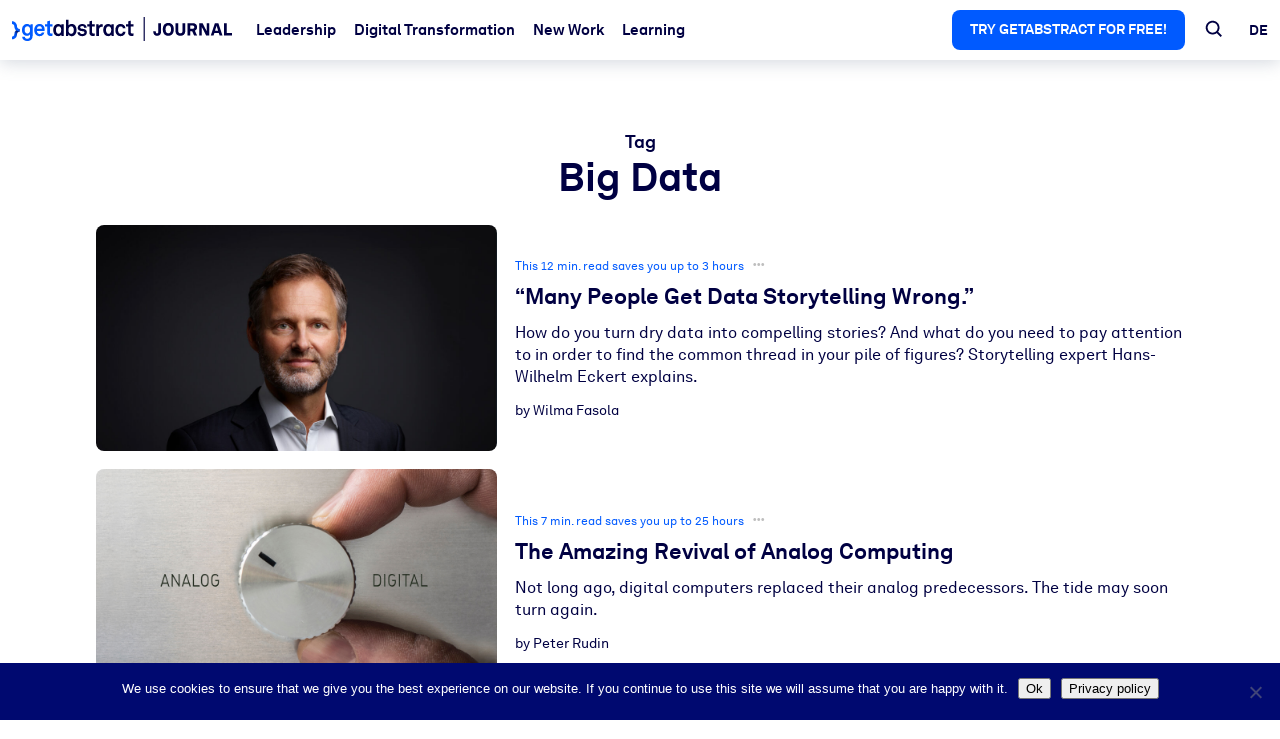

--- FILE ---
content_type: text/html; charset=UTF-8
request_url: https://journal.getabstract.com/en/tag/big-data/
body_size: 18340
content:
<!doctype html>
<html lang="en-GB">
<head>

    <!-- Google Tag Manager -->
    <script>(function (w, d, s, l, i) {
            w[l] = w[l] || [];
            w[l].push({
                'gtm.start':
                    new Date().getTime(), event: 'gtm.js'
            });
            var f = d.getElementsByTagName(s)[0],
                j = d.createElement(s), dl = l != 'dataLayer' ? '&l=' + l : '';
            j.async = true;
            j.src =
                'https://www.googletagmanager.com/gtm.js?id=' + i + dl;
            f.parentNode.insertBefore(j, f);
        })(window, document, 'script', 'dataLayer', 'GTM-S2VR');</script>
    <!-- End Google Tag Manager -->

    <meta charset="UTF-8">
    <meta name="viewport" content="width=device-width, initial-scale=1">
    <link rel="profile" href="https://gmpg.org/xfn/11">
    <link rel="shortcut icon" type="image/x-icon" href="https://journal.getabstract.com/wp-content/themes/ges/assets/favicon.ico">
    <meta name="facebook-domain-verification" content="erwi8d146t6r8gea28ox4e6ylxhs92" />
	<title>Tag: Big Data | Journal by getAbstract</title>
	<style>img:is([sizes="auto" i], [sizes^="auto," i]) { contain-intrinsic-size: 3000px 1500px }</style>
	
<!-- The SEO Framework by Sybre Waaijer -->
<meta name="robots" content="max-snippet:-1,max-image-preview:standard,max-video-preview:-1" />
<link rel="canonical" href="https://journal.getabstract.com/en/tag/big-data/" />
<link rel="shortlink" href="https://journal.getabstract.com/en/?tag=big-data" />
<meta property="og:type" content="website" />
<meta property="og:locale" content="en_GB" />
<meta property="og:site_name" content="Journal by getAbstract" />
<meta property="og:title" content="Tag: Big Data | Journal by getAbstract" />
<meta property="og:url" content="https://journal.getabstract.com/en/tag/big-data/" />
<meta property="og:image" content="https://journal.getabstract.com/wp-content/uploads/2022/07/cropped-bracket.png" />
<meta property="og:image:width" content="4096" />
<meta property="og:image:height" content="4096" />
<meta name="twitter:card" content="summary_large_image" />
<meta name="twitter:title" content="Tag: Big Data | Journal by getAbstract" />
<meta name="twitter:image" content="https://journal.getabstract.com/wp-content/uploads/2022/07/cropped-bracket.png" />
<script type="application/ld+json">{"@context":"https://schema.org","@graph":[{"@type":"WebSite","@id":"https://journal.getabstract.com/en/#/schema/WebSite","url":"https://journal.getabstract.com/en/","name":"Journal by getAbstract","description":"Your Daily Dose of Lifelong Learning","inLanguage":"en-GB","potentialAction":{"@type":"SearchAction","target":{"@type":"EntryPoint","urlTemplate":"https://journal.getabstract.com/en/search/{search_term_string}/"},"query-input":"required name=search_term_string"},"publisher":{"@type":"Organization","@id":"https://journal.getabstract.com/en/#/schema/Organization","name":"Journal by getAbstract","url":"https://journal.getabstract.com/en/","logo":{"@type":"ImageObject","url":"https://journal.getabstract.com/wp-content/uploads/2022/05/cropped-favicon.png","contentUrl":"https://journal.getabstract.com/wp-content/uploads/2022/05/cropped-favicon.png","width":512,"height":512}}},{"@type":"CollectionPage","@id":"https://journal.getabstract.com/en/tag/big-data/","url":"https://journal.getabstract.com/en/tag/big-data/","name":"Tag: Big Data | Journal by getAbstract","inLanguage":"en-GB","isPartOf":{"@id":"https://journal.getabstract.com/en/#/schema/WebSite"},"breadcrumb":{"@type":"BreadcrumbList","@id":"https://journal.getabstract.com/en/#/schema/BreadcrumbList","itemListElement":[{"@type":"ListItem","position":1,"item":"https://journal.getabstract.com/en/","name":"Journal by getAbstract"},{"@type":"ListItem","position":2,"name":"Tag: Big Data"}]}}]}</script>
<!-- / The SEO Framework by Sybre Waaijer | 5.24ms meta | 0.54ms boot -->

<link rel="alternate" type="application/rss+xml" title="Journal by getAbstract &raquo; Feed" href="https://journal.getabstract.com/en/feed/" />
<link rel="alternate" type="application/rss+xml" title="Journal by getAbstract &raquo; Comments Feed" href="https://journal.getabstract.com/en/comments/feed/" />
<link rel="alternate" type="application/rss+xml" title="Journal by getAbstract &raquo; Big Data Tag Feed" href="https://journal.getabstract.com/en/tag/big-data/feed/" />
<script type="text/javascript">
/* <![CDATA[ */
window._wpemojiSettings = {"baseUrl":"https:\/\/s.w.org\/images\/core\/emoji\/16.0.1\/72x72\/","ext":".png","svgUrl":"https:\/\/s.w.org\/images\/core\/emoji\/16.0.1\/svg\/","svgExt":".svg","source":{"concatemoji":"https:\/\/journal.getabstract.com\/wp-includes\/js\/wp-emoji-release.min.js?ver=6.8.2"}};
/*! This file is auto-generated */
!function(s,n){var o,i,e;function c(e){try{var t={supportTests:e,timestamp:(new Date).valueOf()};sessionStorage.setItem(o,JSON.stringify(t))}catch(e){}}function p(e,t,n){e.clearRect(0,0,e.canvas.width,e.canvas.height),e.fillText(t,0,0);var t=new Uint32Array(e.getImageData(0,0,e.canvas.width,e.canvas.height).data),a=(e.clearRect(0,0,e.canvas.width,e.canvas.height),e.fillText(n,0,0),new Uint32Array(e.getImageData(0,0,e.canvas.width,e.canvas.height).data));return t.every(function(e,t){return e===a[t]})}function u(e,t){e.clearRect(0,0,e.canvas.width,e.canvas.height),e.fillText(t,0,0);for(var n=e.getImageData(16,16,1,1),a=0;a<n.data.length;a++)if(0!==n.data[a])return!1;return!0}function f(e,t,n,a){switch(t){case"flag":return n(e,"\ud83c\udff3\ufe0f\u200d\u26a7\ufe0f","\ud83c\udff3\ufe0f\u200b\u26a7\ufe0f")?!1:!n(e,"\ud83c\udde8\ud83c\uddf6","\ud83c\udde8\u200b\ud83c\uddf6")&&!n(e,"\ud83c\udff4\udb40\udc67\udb40\udc62\udb40\udc65\udb40\udc6e\udb40\udc67\udb40\udc7f","\ud83c\udff4\u200b\udb40\udc67\u200b\udb40\udc62\u200b\udb40\udc65\u200b\udb40\udc6e\u200b\udb40\udc67\u200b\udb40\udc7f");case"emoji":return!a(e,"\ud83e\udedf")}return!1}function g(e,t,n,a){var r="undefined"!=typeof WorkerGlobalScope&&self instanceof WorkerGlobalScope?new OffscreenCanvas(300,150):s.createElement("canvas"),o=r.getContext("2d",{willReadFrequently:!0}),i=(o.textBaseline="top",o.font="600 32px Arial",{});return e.forEach(function(e){i[e]=t(o,e,n,a)}),i}function t(e){var t=s.createElement("script");t.src=e,t.defer=!0,s.head.appendChild(t)}"undefined"!=typeof Promise&&(o="wpEmojiSettingsSupports",i=["flag","emoji"],n.supports={everything:!0,everythingExceptFlag:!0},e=new Promise(function(e){s.addEventListener("DOMContentLoaded",e,{once:!0})}),new Promise(function(t){var n=function(){try{var e=JSON.parse(sessionStorage.getItem(o));if("object"==typeof e&&"number"==typeof e.timestamp&&(new Date).valueOf()<e.timestamp+604800&&"object"==typeof e.supportTests)return e.supportTests}catch(e){}return null}();if(!n){if("undefined"!=typeof Worker&&"undefined"!=typeof OffscreenCanvas&&"undefined"!=typeof URL&&URL.createObjectURL&&"undefined"!=typeof Blob)try{var e="postMessage("+g.toString()+"("+[JSON.stringify(i),f.toString(),p.toString(),u.toString()].join(",")+"));",a=new Blob([e],{type:"text/javascript"}),r=new Worker(URL.createObjectURL(a),{name:"wpTestEmojiSupports"});return void(r.onmessage=function(e){c(n=e.data),r.terminate(),t(n)})}catch(e){}c(n=g(i,f,p,u))}t(n)}).then(function(e){for(var t in e)n.supports[t]=e[t],n.supports.everything=n.supports.everything&&n.supports[t],"flag"!==t&&(n.supports.everythingExceptFlag=n.supports.everythingExceptFlag&&n.supports[t]);n.supports.everythingExceptFlag=n.supports.everythingExceptFlag&&!n.supports.flag,n.DOMReady=!1,n.readyCallback=function(){n.DOMReady=!0}}).then(function(){return e}).then(function(){var e;n.supports.everything||(n.readyCallback(),(e=n.source||{}).concatemoji?t(e.concatemoji):e.wpemoji&&e.twemoji&&(t(e.twemoji),t(e.wpemoji)))}))}((window,document),window._wpemojiSettings);
/* ]]> */
</script>
<style id='wp-emoji-styles-inline-css' type='text/css'>

	img.wp-smiley, img.emoji {
		display: inline !important;
		border: none !important;
		box-shadow: none !important;
		height: 1em !important;
		width: 1em !important;
		margin: 0 0.07em !important;
		vertical-align: -0.1em !important;
		background: none !important;
		padding: 0 !important;
	}
</style>
<link rel='stylesheet' id='wp-block-library-css' href='https://journal.getabstract.com/wp-includes/css/dist/block-library/style.min.css?ver=6.8.2' type='text/css' media='all' />
<style id='classic-theme-styles-inline-css' type='text/css'>
/*! This file is auto-generated */
.wp-block-button__link{color:#fff;background-color:#32373c;border-radius:9999px;box-shadow:none;text-decoration:none;padding:calc(.667em + 2px) calc(1.333em + 2px);font-size:1.125em}.wp-block-file__button{background:#32373c;color:#fff;text-decoration:none}
</style>
<link rel='stylesheet' id='ua-block-styles-css-css' href='https://journal.getabstract.com/wp-content/plugins/ges-gutenberg-customization/css/block.css?ver=1758808330' type='text/css' media='all' />
<link rel='stylesheet' id='ht_toc-style-css-css' href='https://journal.getabstract.com/wp-content/plugins/heroic-table-of-contents/dist/blocks.style.build.css?ver=1758808330' type='text/css' media='all' />
<link rel='stylesheet' id=''get-abstract-blocks-css'-css' href='https://journal.getabstract.com/wp-content/plugins/get-abstract-api//css/gutenberg.css?ver=6.8.2' type='text/css' media='all' />
<style id='global-styles-inline-css' type='text/css'>
:root{--wp--preset--aspect-ratio--square: 1;--wp--preset--aspect-ratio--4-3: 4/3;--wp--preset--aspect-ratio--3-4: 3/4;--wp--preset--aspect-ratio--3-2: 3/2;--wp--preset--aspect-ratio--2-3: 2/3;--wp--preset--aspect-ratio--16-9: 16/9;--wp--preset--aspect-ratio--9-16: 9/16;--wp--preset--color--black: #000000;--wp--preset--color--cyan-bluish-gray: #abb8c3;--wp--preset--color--white: #ffffff;--wp--preset--color--pale-pink: #f78da7;--wp--preset--color--vivid-red: #cf2e2e;--wp--preset--color--luminous-vivid-orange: #ff6900;--wp--preset--color--luminous-vivid-amber: #fcb900;--wp--preset--color--light-green-cyan: #7bdcb5;--wp--preset--color--vivid-green-cyan: #00d084;--wp--preset--color--pale-cyan-blue: #8ed1fc;--wp--preset--color--vivid-cyan-blue: #0693e3;--wp--preset--color--vivid-purple: #9b51e0;--wp--preset--gradient--vivid-cyan-blue-to-vivid-purple: linear-gradient(135deg,rgba(6,147,227,1) 0%,rgb(155,81,224) 100%);--wp--preset--gradient--light-green-cyan-to-vivid-green-cyan: linear-gradient(135deg,rgb(122,220,180) 0%,rgb(0,208,130) 100%);--wp--preset--gradient--luminous-vivid-amber-to-luminous-vivid-orange: linear-gradient(135deg,rgba(252,185,0,1) 0%,rgba(255,105,0,1) 100%);--wp--preset--gradient--luminous-vivid-orange-to-vivid-red: linear-gradient(135deg,rgba(255,105,0,1) 0%,rgb(207,46,46) 100%);--wp--preset--gradient--very-light-gray-to-cyan-bluish-gray: linear-gradient(135deg,rgb(238,238,238) 0%,rgb(169,184,195) 100%);--wp--preset--gradient--cool-to-warm-spectrum: linear-gradient(135deg,rgb(74,234,220) 0%,rgb(151,120,209) 20%,rgb(207,42,186) 40%,rgb(238,44,130) 60%,rgb(251,105,98) 80%,rgb(254,248,76) 100%);--wp--preset--gradient--blush-light-purple: linear-gradient(135deg,rgb(255,206,236) 0%,rgb(152,150,240) 100%);--wp--preset--gradient--blush-bordeaux: linear-gradient(135deg,rgb(254,205,165) 0%,rgb(254,45,45) 50%,rgb(107,0,62) 100%);--wp--preset--gradient--luminous-dusk: linear-gradient(135deg,rgb(255,203,112) 0%,rgb(199,81,192) 50%,rgb(65,88,208) 100%);--wp--preset--gradient--pale-ocean: linear-gradient(135deg,rgb(255,245,203) 0%,rgb(182,227,212) 50%,rgb(51,167,181) 100%);--wp--preset--gradient--electric-grass: linear-gradient(135deg,rgb(202,248,128) 0%,rgb(113,206,126) 100%);--wp--preset--gradient--midnight: linear-gradient(135deg,rgb(2,3,129) 0%,rgb(40,116,252) 100%);--wp--preset--font-size--small: 13px;--wp--preset--font-size--medium: 20px;--wp--preset--font-size--large: 36px;--wp--preset--font-size--x-large: 42px;--wp--preset--spacing--20: 0.44rem;--wp--preset--spacing--30: 0.67rem;--wp--preset--spacing--40: 1rem;--wp--preset--spacing--50: 1.5rem;--wp--preset--spacing--60: 2.25rem;--wp--preset--spacing--70: 3.38rem;--wp--preset--spacing--80: 5.06rem;--wp--preset--shadow--natural: 6px 6px 9px rgba(0, 0, 0, 0.2);--wp--preset--shadow--deep: 12px 12px 50px rgba(0, 0, 0, 0.4);--wp--preset--shadow--sharp: 6px 6px 0px rgba(0, 0, 0, 0.2);--wp--preset--shadow--outlined: 6px 6px 0px -3px rgba(255, 255, 255, 1), 6px 6px rgba(0, 0, 0, 1);--wp--preset--shadow--crisp: 6px 6px 0px rgba(0, 0, 0, 1);}:where(.is-layout-flex){gap: 0.5em;}:where(.is-layout-grid){gap: 0.5em;}body .is-layout-flex{display: flex;}.is-layout-flex{flex-wrap: wrap;align-items: center;}.is-layout-flex > :is(*, div){margin: 0;}body .is-layout-grid{display: grid;}.is-layout-grid > :is(*, div){margin: 0;}:where(.wp-block-columns.is-layout-flex){gap: 2em;}:where(.wp-block-columns.is-layout-grid){gap: 2em;}:where(.wp-block-post-template.is-layout-flex){gap: 1.25em;}:where(.wp-block-post-template.is-layout-grid){gap: 1.25em;}.has-black-color{color: var(--wp--preset--color--black) !important;}.has-cyan-bluish-gray-color{color: var(--wp--preset--color--cyan-bluish-gray) !important;}.has-white-color{color: var(--wp--preset--color--white) !important;}.has-pale-pink-color{color: var(--wp--preset--color--pale-pink) !important;}.has-vivid-red-color{color: var(--wp--preset--color--vivid-red) !important;}.has-luminous-vivid-orange-color{color: var(--wp--preset--color--luminous-vivid-orange) !important;}.has-luminous-vivid-amber-color{color: var(--wp--preset--color--luminous-vivid-amber) !important;}.has-light-green-cyan-color{color: var(--wp--preset--color--light-green-cyan) !important;}.has-vivid-green-cyan-color{color: var(--wp--preset--color--vivid-green-cyan) !important;}.has-pale-cyan-blue-color{color: var(--wp--preset--color--pale-cyan-blue) !important;}.has-vivid-cyan-blue-color{color: var(--wp--preset--color--vivid-cyan-blue) !important;}.has-vivid-purple-color{color: var(--wp--preset--color--vivid-purple) !important;}.has-black-background-color{background-color: var(--wp--preset--color--black) !important;}.has-cyan-bluish-gray-background-color{background-color: var(--wp--preset--color--cyan-bluish-gray) !important;}.has-white-background-color{background-color: var(--wp--preset--color--white) !important;}.has-pale-pink-background-color{background-color: var(--wp--preset--color--pale-pink) !important;}.has-vivid-red-background-color{background-color: var(--wp--preset--color--vivid-red) !important;}.has-luminous-vivid-orange-background-color{background-color: var(--wp--preset--color--luminous-vivid-orange) !important;}.has-luminous-vivid-amber-background-color{background-color: var(--wp--preset--color--luminous-vivid-amber) !important;}.has-light-green-cyan-background-color{background-color: var(--wp--preset--color--light-green-cyan) !important;}.has-vivid-green-cyan-background-color{background-color: var(--wp--preset--color--vivid-green-cyan) !important;}.has-pale-cyan-blue-background-color{background-color: var(--wp--preset--color--pale-cyan-blue) !important;}.has-vivid-cyan-blue-background-color{background-color: var(--wp--preset--color--vivid-cyan-blue) !important;}.has-vivid-purple-background-color{background-color: var(--wp--preset--color--vivid-purple) !important;}.has-black-border-color{border-color: var(--wp--preset--color--black) !important;}.has-cyan-bluish-gray-border-color{border-color: var(--wp--preset--color--cyan-bluish-gray) !important;}.has-white-border-color{border-color: var(--wp--preset--color--white) !important;}.has-pale-pink-border-color{border-color: var(--wp--preset--color--pale-pink) !important;}.has-vivid-red-border-color{border-color: var(--wp--preset--color--vivid-red) !important;}.has-luminous-vivid-orange-border-color{border-color: var(--wp--preset--color--luminous-vivid-orange) !important;}.has-luminous-vivid-amber-border-color{border-color: var(--wp--preset--color--luminous-vivid-amber) !important;}.has-light-green-cyan-border-color{border-color: var(--wp--preset--color--light-green-cyan) !important;}.has-vivid-green-cyan-border-color{border-color: var(--wp--preset--color--vivid-green-cyan) !important;}.has-pale-cyan-blue-border-color{border-color: var(--wp--preset--color--pale-cyan-blue) !important;}.has-vivid-cyan-blue-border-color{border-color: var(--wp--preset--color--vivid-cyan-blue) !important;}.has-vivid-purple-border-color{border-color: var(--wp--preset--color--vivid-purple) !important;}.has-vivid-cyan-blue-to-vivid-purple-gradient-background{background: var(--wp--preset--gradient--vivid-cyan-blue-to-vivid-purple) !important;}.has-light-green-cyan-to-vivid-green-cyan-gradient-background{background: var(--wp--preset--gradient--light-green-cyan-to-vivid-green-cyan) !important;}.has-luminous-vivid-amber-to-luminous-vivid-orange-gradient-background{background: var(--wp--preset--gradient--luminous-vivid-amber-to-luminous-vivid-orange) !important;}.has-luminous-vivid-orange-to-vivid-red-gradient-background{background: var(--wp--preset--gradient--luminous-vivid-orange-to-vivid-red) !important;}.has-very-light-gray-to-cyan-bluish-gray-gradient-background{background: var(--wp--preset--gradient--very-light-gray-to-cyan-bluish-gray) !important;}.has-cool-to-warm-spectrum-gradient-background{background: var(--wp--preset--gradient--cool-to-warm-spectrum) !important;}.has-blush-light-purple-gradient-background{background: var(--wp--preset--gradient--blush-light-purple) !important;}.has-blush-bordeaux-gradient-background{background: var(--wp--preset--gradient--blush-bordeaux) !important;}.has-luminous-dusk-gradient-background{background: var(--wp--preset--gradient--luminous-dusk) !important;}.has-pale-ocean-gradient-background{background: var(--wp--preset--gradient--pale-ocean) !important;}.has-electric-grass-gradient-background{background: var(--wp--preset--gradient--electric-grass) !important;}.has-midnight-gradient-background{background: var(--wp--preset--gradient--midnight) !important;}.has-small-font-size{font-size: var(--wp--preset--font-size--small) !important;}.has-medium-font-size{font-size: var(--wp--preset--font-size--medium) !important;}.has-large-font-size{font-size: var(--wp--preset--font-size--large) !important;}.has-x-large-font-size{font-size: var(--wp--preset--font-size--x-large) !important;}
:where(.wp-block-post-template.is-layout-flex){gap: 1.25em;}:where(.wp-block-post-template.is-layout-grid){gap: 1.25em;}
:where(.wp-block-columns.is-layout-flex){gap: 2em;}:where(.wp-block-columns.is-layout-grid){gap: 2em;}
:root :where(.wp-block-pullquote){font-size: 1.5em;line-height: 1.6;}
</style>
<link rel='stylesheet' id='contact-form-7-css' href='https://journal.getabstract.com/wp-content/plugins/contact-form-7/includes/css/styles.css?ver=6.1.1' type='text/css' media='all' />
<link rel='stylesheet' id='cookie-notice-front-css' href='https://journal.getabstract.com/wp-content/plugins/cookie-notice/css/front.min.css?ver=2.5.7' type='text/css' media='all' />
<link rel='stylesheet' id='grid_frontend-css' href='https://journal.getabstract.com/wp-admin/admin-ajax.php?action=gridfrontendCSS&#038;variant=table&#038;ver=6.8.2' type='text/css' media='all' />
<link rel='stylesheet' id='searchwp-forms-css' href='https://journal.getabstract.com/wp-content/plugins/searchwp-live-ajax-search/assets/styles/frontend/search-forms.min.css?ver=1.8.6' type='text/css' media='all' />
<link rel='stylesheet' id='ges-fonts-css' href='https://journal.getabstract.com/wp-content/themes/ges/assets/fonts/fonts.css?ver=1758808330' type='text/css' media='all' />
<link rel='stylesheet' id='ges-style-css' href='https://journal.getabstract.com/wp-content/themes/ges/dist/bundle/style-theme.css?ver=1758808330' type='text/css' media='all' />
<script type="text/javascript" id="cookie-notice-front-js-before">
/* <![CDATA[ */
var cnArgs = {"ajaxUrl":"https:\/\/journal.getabstract.com\/wp-admin\/admin-ajax.php","nonce":"0b8c9d04a9","hideEffect":"fade","position":"bottom","onScroll":false,"onScrollOffset":100,"onClick":false,"cookieName":"cookie_notice_accepted","cookieTime":31536000,"cookieTimeRejected":2592000,"globalCookie":false,"redirection":false,"cache":false,"revokeCookies":false,"revokeCookiesOpt":"automatic"};
/* ]]> */
</script>
<script type="text/javascript" src="https://journal.getabstract.com/wp-content/plugins/cookie-notice/js/front.min.js?ver=2.5.7" id="cookie-notice-front-js"></script>
<script type="text/javascript" src="https://journal.getabstract.com/wp-includes/js/jquery/jquery.min.js?ver=3.7.1" id="jquery-core-js"></script>
<script type="text/javascript" src="https://journal.getabstract.com/wp-includes/js/jquery/jquery-migrate.min.js?ver=3.4.1" id="jquery-migrate-js"></script>
<link rel="https://api.w.org/" href="https://journal.getabstract.com/wp-json/" /><link rel="alternate" title="JSON" type="application/json" href="https://journal.getabstract.com/wp-json/wp/v2/tags/8829" /><link rel="icon" href="https://journal.getabstract.com/wp-content/uploads/2022/05/cropped-favicon-32x32.png" sizes="32x32" />
<link rel="icon" href="https://journal.getabstract.com/wp-content/uploads/2022/05/cropped-favicon-192x192.png" sizes="192x192" />
<link rel="apple-touch-icon" href="https://journal.getabstract.com/wp-content/uploads/2022/05/cropped-favicon-180x180.png" />
<meta name="msapplication-TileImage" content="https://journal.getabstract.com/wp-content/uploads/2022/05/cropped-favicon-270x270.png" />
		<style type="text/css" id="wp-custom-css">
			.grid-box-getabstract_summary.listed-teaser .grid-box-summary-card {
	display: flex;
    gap: 10px;
}

.grid-box-getabstract_summary.listed-teaser .grid-box-summary-card__image {
	height: auto;
}

.grid-box-getabstract_summary.listed-teaser .grid-box-summary-card__publisher {
	display: none;
}
.grid-box-getabstract_summary.listed-teaser .grid-box-summary-card__teaser {
	font-size: 90%;
}

.grid-box-media.listed-teaser {
	display: flex;
	gap: 10px;
}

.grid-box-media.listed-teaser img {
	width: 90px;
	height: auto;
	min-width: 90px;
}

.grid-box-media.listed-teaser .grid-box__epilog {
	margin-top: 0;
	font-size: 90%;
	text-align: left;
}

.grid-container-style__background--sand + .grid-container-style__background--sand {
	margin-top: -10px;
}		</style>
		</head>

<body class="archive tag tag-big-data tag-8829 wp-theme-ges cookies-not-set hfeed no-sidebar grid-free">
<div id="page" class="site">
    <a class="skip-link screen-reader-text" href="#content">Skip to content</a>


    <header id="masthead" class="site-header__container">
        <div class="site-header">

            <button class="hamburger hamburger--spin" type="button">
              <span class="hamburger-box">
                <span class="hamburger-inner"></span>
              </span>
            </button>

            <div class="site-branding">
				                    <p class="site-title"><a href="https://journal.getabstract.com/en/"
                                             rel="home">

							<?xml version="1.0" encoding="utf-8"?>
<svg version="1.1" id="Layer_1" xmlns="http://www.w3.org/2000/svg" xmlns:xlink="http://www.w3.org/1999/xlink" x="0px" y="0px"
	 viewBox="0 0 947.11 99.1" enable-background="new 0 0 947.11 99.1" xml:space="preserve">
<g>
	<g>
		<path fill="#005AFF" d="M43.78,82.04h11.34c0.28,4.06,3.41,7.93,10.51,7.93c6.36,0,12.26-2.58,12.26-12.72v-6.92
			c-1.66,4.24-6.45,7.56-13.18,7.56c-13.55,0-21.85-9.96-21.85-24.52c0-13.74,8.11-24.62,22.22-24.62c7.47,0,11.99,3.5,13.74,7.75
			l0.46-6.45h9.68v45.64c0,16.22-8.85,23.42-23.51,23.42C51.44,99.1,43.78,90.89,43.78,82.04z M77.99,53.37
			c0-8.85-4.06-15.03-11.71-15.03c-8.58,0-11.89,7.19-11.89,15.03c0,8.02,3.41,14.93,11.89,14.93
			C74.12,68.3,77.99,61.85,77.99,53.37z"/>
		<path fill="#005AFF" d="M103.13,73.37c-4.89-4.61-7.47-11.52-7.47-19.36c0-7.65,2.58-14.57,7.38-19.18
			c3.69-3.59,8.67-6.08,15.31-6.08c13.83,0,22.13,9.68,22.13,23.97c0,1.84-0.09,3.5-0.28,4.61h-33.01c0,6.55,4.24,12.82,11.53,12.82
			c5.25,0,8.85-2.68,9.68-6.45h10.79c-1.38,9.4-9.96,15.58-20.28,15.58C112.07,79.27,107,76.97,103.13,73.37z M128.94,48.94
			c0-7.1-4.15-11.06-10.33-11.06c-6.27,0-10.88,4.52-11.34,11.06H128.94z"/>
		<path fill="#005AFF" d="M151.54,64.52V39.54h-9.13v-9.5h9.13V17.87l11.52-2.86v15.03h11.62v9.5h-11.62v23.33
			c0,3.69,2.4,5.26,6.08,5.26c2.4,0,4.15-0.28,5.62-0.65v9.96c-2.49,0.92-5.26,1.2-8.02,1.2C157.07,78.63,151.54,73.75,151.54,64.52
			z"/>
	</g>
	<g>
		<path fill="#000042" d="M185.47,74.39c-5.26-4.79-8.02-12.54-8.02-20.28c0-8.02,2.31-15.4,7.01-19.73
			c3.78-3.5,8.57-5.44,14.66-5.44c7.84,0,11.8,4.06,12.72,7.19l0.74-6.08h10.23v47.94h-10.05l-0.65-5.9c-2.3,4.52-7.1,7.01-13,7.01
			C193.49,79.09,188.79,77.43,185.47,74.39z M208.06,66c2.58-3.13,3.59-7.28,3.59-12.08c0-4.42-0.64-8.67-3.32-11.71
			c-1.94-2.21-4.24-3.6-7.84-3.6c-3.5,0-5.9,1.2-7.84,3.41c-2.67,3.13-3.5,7.38-3.5,11.89c0,4.79,0.92,9.13,3.69,12.17
			c1.75,1.94,4.24,3.23,7.65,3.23C203.91,69.32,206.4,68.03,208.06,66z"/>
		<path fill="#000042" d="M242.76,71.16l-0.37,6.82h-10.33V11.24h11.52v23.42c2.12-2.86,6.64-5.9,13.55-5.9
			c5.72,0,10.23,1.84,13.55,4.98c4.98,4.7,7.1,12.08,7.1,20.37c0,7.75-2.4,15.76-7.84,20.38c-3.32,2.86-7.56,4.79-13,4.79
			C251.05,79.27,245.25,76.69,242.76,71.16z M262.3,66.18c2.77-3.04,3.78-7.65,3.78-12.26s-0.92-8.67-3.5-11.89
			c-1.84-2.3-4.33-3.69-8.02-3.69c-3.5,0-5.99,1.29-7.93,3.5c-2.67,3.13-3.6,7.28-3.6,12.08c0,4.98,0.92,9.4,3.78,12.36
			c1.75,1.84,4.33,3.22,7.74,3.22C257.97,69.5,260.46,68.21,262.3,66.18z"/>
		<path fill="#000042" d="M281.27,62.59h11.06c0,5.35,4.24,7.84,9.96,7.84c4.79,0,9.5-1.84,9.5-6.36c0-2.58-1.75-4.52-4.98-4.98
			l-11.52-1.57c-7.93-1.11-12.54-6.64-12.54-12.54c0-9.77,8.76-16.23,19.54-16.23c10.42,0,19.18,6.27,19.18,15.49H310.5
			c0-4.43-3.5-6.82-8.21-6.82c-4.98,0-8.67,2.03-8.67,5.9c0,3.41,2.95,4.52,5.53,4.89l10.23,1.38c7.56,1.01,13.09,6.08,13.09,13.64
			c0,10.7-9.59,16.04-20.56,16.04C290.3,79.27,281.27,72.73,281.27,62.59z"/>
		<path fill="#000042" d="M333.28,64.52V39.54h-9.13v-9.5h9.13V17.87l11.52-2.86v15.03h11.62v9.5h-11.62v23.33
			c0,3.69,2.4,5.26,6.09,5.26c2.4,0,4.15-0.28,5.62-0.65v9.96c-2.49,0.92-5.26,1.2-8.02,1.2C338.82,78.63,333.28,73.75,333.28,64.52
			z"/>
		<path fill="#000042" d="M362.69,30.04h10.05l0.74,7.93c2.21-6.08,7.93-8.57,13.55-8.57c1.2,0,2.4,0.09,3.6,0.28v11.06
			c-0.92-0.28-2.3-0.46-3.69-0.46c-8.57,0-12.63,5.53-12.63,14.47v23.23h-11.62V30.04z"/>
		<path fill="#000042" d="M400.94,74.39c-5.26-4.79-8.02-12.54-8.02-20.28c0-8.02,2.31-15.4,7.01-19.73
			c3.78-3.5,8.57-5.44,14.66-5.44c7.84,0,11.8,4.06,12.72,7.19l0.74-6.08h10.23v47.94h-10.05l-0.65-5.9c-2.3,4.52-7.1,7.01-13,7.01
			C408.96,79.09,404.26,77.43,400.94,74.39z M423.53,66c2.58-3.13,3.59-7.28,3.59-12.08c0-4.42-0.64-8.67-3.32-11.71
			c-1.94-2.21-4.24-3.6-7.84-3.6c-3.5,0-5.9,1.2-7.84,3.41c-2.67,3.13-3.5,7.38-3.5,11.89c0,4.79,0.92,9.13,3.69,12.17
			c1.75,1.94,4.24,3.23,7.65,3.23S421.87,68.03,423.53,66z"/>
		<path fill="#000042" d="M450.55,71.72c-3.69-4.52-5.53-10.7-5.53-17.7s1.85-13.28,5.62-17.7c3.41-4.06,9.13-7.56,17.06-7.56
			c11.71,0,20.19,7.19,20.74,18.07h-11.16c-0.46-5.16-3.78-8.11-9.31-8.11c-3.78,0-6.27,1.38-7.84,3.13
			c-2.86,3.13-3.41,7.65-3.41,12.17c0,4.52,0.55,9.04,3.41,12.08c1.66,1.75,4.06,3.23,7.84,3.23c5.44,0,8.85-3.13,9.31-8.02h11.16
			c-0.55,10.7-9.4,17.98-20.74,17.98C459.77,79.27,453.87,75.86,450.55,71.72z"/>
		<path fill="#000042" d="M499.96,64.52V39.54h-9.13v-9.5h9.13V17.87l11.53-2.86v15.03h11.62v9.5h-11.62v23.33
			c0,3.69,2.4,5.26,6.08,5.26c2.4,0,4.15-0.28,5.62-0.65v9.96c-2.49,0.92-5.26,1.2-8.02,1.2C505.49,78.63,499.96,73.75,499.96,64.52
			z"/>
	</g>
	<g>
		<linearGradient id="SVGID_1_" gradientUnits="userSpaceOnUse" x1="-2.8814" y1="89.5116" x2="34.5762" y2="52.054">
			<stop  offset="0" style="stop-color:#005AFF"/>
			<stop  offset="0.2593" style="stop-color:#0059FD"/>
			<stop  offset="0.3694" style="stop-color:#0056F6"/>
			<stop  offset="0.4514" style="stop-color:#0050E9"/>
			<stop  offset="0.5193" style="stop-color:#0047D8"/>
			<stop  offset="0.5785" style="stop-color:#003CC1"/>
			<stop  offset="0.6317" style="stop-color:#002FA4"/>
			<stop  offset="0.6804" style="stop-color:#001F82"/>
			<stop  offset="0.7242" style="stop-color:#000C5C"/>
			<stop  offset="0.75" style="stop-color:#000042"/>
		</linearGradient>
		<path fill="url(#SVGID_1_)" d="M0,92.39V80.87c5.56,0,10.08-4.52,10.08-10.08c0-11.92,9.69-21.61,21.61-21.61V60.7
			c-5.56,0-10.08,4.52-10.08,10.08C21.61,82.7,11.92,92.39,0,92.39z"/>
		<path fill="#005BFE" d="M31.69,60.7c-11.92,0-21.61-9.69-21.61-21.61C10.08,33.53,5.56,29,0,29V17.48
			c11.92,0,21.61,9.69,21.61,21.61c0,5.56,4.52,10.08,10.08,10.08V60.7z"/>
	</g>
</g>
<rect x="566.62" y="-0.45" fill="#000042" width="5.12" height="99.55"/>
<g>
	<path fill="#000042" d="M608.17,61.12v-2.54h10.97v2.91c0,4.21,2.4,6.32,5.52,6.32c3.56,0,5.3-2.4,5.3-6.32V25.3h11.92v34.66
		c0,9.81-4.87,17.88-17.22,17.88C615.07,77.83,608.17,71.44,608.17,61.12z"/>
	<path fill="#000042" d="M656.55,71.58c-5.45-5.3-7.27-12.28-7.27-20.49s1.82-15.26,7.27-20.56c4.21-4.14,10.32-6.25,16.42-6.25
		s12.21,2.11,16.42,6.25c5.45,5.3,7.27,12.35,7.27,20.56s-1.82,15.19-7.27,20.49c-4.21,4.14-10.32,6.25-16.42,6.25
		S660.76,75.73,656.55,71.58z M680.6,64.46c3.12-3.12,4.07-7.41,4.07-13.37s-0.95-10.32-4.07-13.44c-1.74-1.74-4.36-2.76-7.63-2.76
		s-5.89,1.02-7.63,2.76c-3.12,3.12-4.07,7.48-4.07,13.44s0.94,10.25,4.07,13.37c1.74,1.74,4.36,2.76,7.63,2.76
		S678.86,66.21,680.6,64.46z"/>
	<path fill="#000042" d="M703.95,58.65V25.3h11.92v32.63c0,5.96,3.2,9.3,9.08,9.3c5.89,0,9.08-3.34,9.08-9.3V25.3h11.92v33.35
		c0,11.41-7.41,19.18-21,19.18C711.36,77.83,703.95,70.06,703.95,58.65z"/>
	<path fill="#000042" d="M777.97,25.3c13.44,0,19.04,7.78,19.04,16.71c0,6.39-3.49,12.14-9.81,14.39l9.88,20.42h-13.01l-8.28-18.09
		h-8.07v18.09h-11.92V25.3H777.97z M784.8,42.01c0-3.78-2.25-6.69-7.78-6.69h-9.37V48.7h9.37C782.55,48.7,784.8,45.79,784.8,42.01z"
		/>
	<path fill="#000042" d="M849.72,25.3v51.52H836.2l-18.82-35.03v35.03h-11.63V25.3h14.61l17.73,32.99V25.3H849.72z"/>
	<path fill="#000042" d="M873.72,25.3h14.61l18.09,51.52h-12.57l-3.34-10.39h-19.47l-3.34,10.39H855.7L873.72,25.3z M887.38,56.54
		l-6.61-20.71l-6.61,20.71H887.38z"/>
	<path fill="#000042" d="M924.29,25.3v40.77h22.82v10.75h-34.73V25.3H924.29z"/>
</g>
</svg>
                        </a></p>
				            </div><!-- .site-branding -->

            <nav class="site-menu">
				<ul id="menu-main" class="menu-main"><li id="menu-item-46213" class="menu-item menu-item-type-post_type menu-item-object-page menu-item-46213"><a href="https://journal.getabstract.com/en/wanna-grow/">Leadership</a></li>
<li id="menu-item-46211" class="menu-item menu-item-type-post_type menu-item-object-page menu-item-46211"><a href="https://journal.getabstract.com/en/digital-transformation/">Digital Transformation</a></li>
<li id="menu-item-46217" class="menu-item menu-item-type-post_type menu-item-object-page menu-item-46217"><a href="https://journal.getabstract.com/en/new-work/">New Work</a></li>
<li id="menu-item-72343" class="menu-item menu-item-type-post_type menu-item-object-page menu-item-72343"><a href="https://journal.getabstract.com/en/learning/">Learning</a></li>
</ul>            </nav>

            <div class="header-cta">
		                        <a href="https://www.getabstract.com/trial?utm_source=Journal&utm_medium=Banner&utm_campaign=Top%20Banner" class="cta-button">
			        Try getAbstract for free!                </a>
            </div>

            <span id="search-toggle" class="site-search__toggle">

                <span class="toggle-open">
                    <?xml version="1.0" encoding="utf-8"?>
<!-- Generator: Adobe Illustrator 26.0.3, SVG Export Plug-In . SVG Version: 6.00 Build 0)  -->
<svg version="1.1" xmlns="http://www.w3.org/2000/svg" xmlns:xlink="http://www.w3.org/1999/xlink" x="0px" y="0px" width="24px"
	 height="24px" viewBox="0 0 24 24" enable-background="new 0 0 24 24" xml:space="preserve">
<g id="grid">
</g>
<g id="icons">
	<path d="M20.53,19.12l-4.08-4.08C17.42,13.78,18,12.21,18,10.5C18,6.36,14.64,3,10.5,3S3,6.36,3,10.5S6.36,18,10.5,18
		c1.71,0,3.28-0.58,4.54-1.54l4.08,4.08c0.1,0.1,0.26,0.1,0.35,0l1.06-1.06C20.63,19.37,20.63,19.21,20.53,19.12z M10.5,16
		C7.47,16,5,13.53,5,10.5S7.47,5,10.5,5S16,7.47,16,10.5S13.53,16,10.5,16z"/>
</g>
</svg>
                </span>
                <span class="toggle-close">
                    &times;
                </span>
            </span>

            <ul class="language-switcher">	<li class="lang-item lang-item-3 lang-item-de no-translation lang-item-first"><a lang="de-DE" hreflang="de-DE" href="https://journal.getabstract.com/de/">de</a></li>
	<li class="lang-item lang-item-9 lang-item-en current-lang"><a lang="en-GB" hreflang="en-GB" href="https://journal.getabstract.com/en/tag/big-data/" aria-current="true">en</a></li>
</ul>





        </div>
    </header><!-- #masthead -->

	
<section class="site-search">
    
    <div class="site-search__wrap">

        <form role="search" method="get" class="search-form" action="https://journal.getabstract.com/en/">

            <label for="search-form-696ff90167a54">
                <span class="screen-reader-text">Search for:</span>
            </label>

            
                <input type="hidden" name="form_language" value="en">

                

            <input type="search"
                   id="search-form-696ff90167a54"
                   class="search-field"
                   value=""
                   name="s" data-swplive="true" data-swpengine="default" data-swpconfig="default"
                   data-swplive="true"
                   data-swpparentel=".ajax-search-results"

            />

            <button type="submit" class="search-submit">
                <?xml version="1.0" encoding="utf-8"?>
<!-- Generator: Adobe Illustrator 26.0.3, SVG Export Plug-In . SVG Version: 6.00 Build 0)  -->
<svg version="1.1" xmlns="http://www.w3.org/2000/svg" xmlns:xlink="http://www.w3.org/1999/xlink" x="0px" y="0px" width="24px"
	 height="24px" viewBox="0 0 24 24" enable-background="new 0 0 24 24" xml:space="preserve">
<g id="grid">
</g>
<g id="icons">
	<path d="M20.53,19.12l-4.08-4.08C17.42,13.78,18,12.21,18,10.5C18,6.36,14.64,3,10.5,3S3,6.36,3,10.5S6.36,18,10.5,18
		c1.71,0,3.28-0.58,4.54-1.54l4.08,4.08c0.1,0.1,0.26,0.1,0.35,0l1.06-1.06C20.63,19.37,20.63,19.21,20.53,19.12z M10.5,16
		C7.47,16,5,13.53,5,10.5S7.47,5,10.5,5S16,7.47,16,10.5S13.53,16,10.5,16z"/>
</g>
</svg>
                <span class="screen-reader-text">Search</span>
            </button>
        </form>
        <div class="ajax-search-results search-results"></div>
    </div>
</section>


    <div class="site-wrapper">
        <div id="content" class="site-container">
    <div id="primary" class="content-area">
        <main id="main" class="site-main">

            <div>

				
                    <header class="page-header">
						<h1 class="page-title"><div class="page-title_kicker">Tag</div><span>Big Data</span></h1>                    </header><!-- .page-header -->


                    <div class="facetwp-template">


                        <ul class="listed-teaser">


							<!--fwp-loop-->
                                <li>
									<article id="post-119255" class="teaser teaser--list post-119255 post type-post status-publish format-standard has-post-thumbnail hentry category-interview-en tag-big-data tag-change tag-communication tag-data tag-digital-transformation tag-grow tag-learn tag-learning-development tag-management tag-marketing tag-storytelling tag-understand channel-5549 channel-8913 channel-4443 channel-4945 channel-4755 channel-6117 channel-4261 summary-17345 premium-17347">

    <div class="teaser__wrap">

		    <figure class="teaser__thumbnail">
		<img	alt="“Many People Get Data Storytelling Wrong.”" src="https://journal.getabstract.com/wp-content/uploads/2023/11/Eckert-1024x576-1-3x4.jpg" data-src="https://journal.getabstract.com/wp-content/uploads/2023/11/Eckert-1024x576-1-3x4.jpg" srcset="https://journal.getabstract.com/wp-content/uploads/2023/11/Eckert-1024x576-1.jpg" data-srcset="https://journal.getabstract.com/wp-content/uploads/2023/11/Eckert-1024x576-1.jpg 1024w, https://journal.getabstract.com/wp-content/uploads/2023/11/Eckert-1024x576-1-300x169.jpg 300w, https://journal.getabstract.com/wp-content/uploads/2023/11/Eckert-1024x576-1-768x432.jpg 768w, https://journal.getabstract.com/wp-content/uploads/2023/11/Eckert-1024x576-1-16x9.jpg 16w, https://journal.getabstract.com/wp-content/uploads/2023/11/Eckert-1024x576-1-160x90.jpg 160w, https://journal.getabstract.com/wp-content/uploads/2023/11/Eckert-1024x576-1-500x281.jpg 500w, https://journal.getabstract.com/wp-content/uploads/2023/11/Eckert-1024x576-1-750x421.jpg 750w, https://journal.getabstract.com/wp-content/uploads/2023/11/Eckert-1024x576-1-960x540.jpg 960w" data-sizes="auto" class="teaser__image--square lazyload blur-up orientation-square" loading="lazy" />
        <figcaption class="teaser__thumbnail-caption">
			        </figcaption>
    </figure>
	
        <div class="teaser__inner">
            <header class="teaser__header">
                
<div class="teaser-readingtime">
    <span class="teaser-readingtime__saved">

        This 12 min. read saves you up to 3 hours    </span>

    <div class="teaser-readingtime__info">
        <button class="teaser-readingtime__info-icon">•••</button>
        <div class="teaser-readingtime__info-layer ">

	        For your knowledge advantage, we put together the most actionable insights from one getAbstract summary (one book with a total of 152 pages) on this topic. If you did this work yourself, you would be busy for at least 171 minutes  (about 3 hours). <a href="https://journal.getabstract.com/en/your-advantage/">Learn&nbsp;more.</a>
        </div>
    </div>

</div>
                <span class="teaser__headline">
                        “Many People Get Data Storytelling Wrong.”                </span>
            </header>
            <div class="teaser__body">
                <div class="teaser__excerpt">
                    <p>
						How do you turn dry data into compelling stories? And what do you need to pay attention to in order to find the common thread in your pile of figures? Storytelling expert Hans-Wilhelm Eckert explains.                    </p>
                </div>
                <div class="teaser__meta">
					

<span class="post-date">
	</span>

<span class="teaser__author">
<span class="byline"> by <span class="author vcard"><a class="url fn n" href="https://journal.getabstract.com/en/author/wilma-fasola/">Wilma Fasola</a></span></span>	</span>
                </div>
            </div>
        </div>
        <a href="https://journal.getabstract.com/en/2023/11/07/many-people-get-data-storytelling-wrong/"
           class="teaser__link teaser__readmore-link"
           title="“Many People Get Data Storytelling Wrong.”"></a>

    </div>

</article>
                                </li>
							                                <li>
									<article id="post-116171" class="teaser teaser--list post-116171 post type-post status-publish format-standard has-post-thumbnail hentry category-singularity2030 tag-artificial-intelligence-ai tag-big-data tag-digital-transformation tag-disrupt tag-know tag-learn tag-neuroscience tag-quantum-computing tag-technology tag-understand channel-5121 channel-4411 channel-4255 summary-17175 summary-17173 summary-17027 summary-17177">

    <div class="teaser__wrap">

		    <figure class="teaser__thumbnail">
		<img	alt="The Amazing Revival of Analog Computing" src="https://journal.getabstract.com/wp-content/uploads/2023/09/GettyImages-1125635575-3x4.jpg" data-src="https://journal.getabstract.com/wp-content/uploads/2023/09/GettyImages-1125635575-3x4.jpg" srcset="https://journal.getabstract.com/wp-content/uploads/2023/09/GettyImages-1125635575.jpg" data-srcset="https://journal.getabstract.com/wp-content/uploads/2023/09/GettyImages-1125635575.jpg 2000w, https://journal.getabstract.com/wp-content/uploads/2023/09/GettyImages-1125635575-300x169.jpg 300w, https://journal.getabstract.com/wp-content/uploads/2023/09/GettyImages-1125635575-1024x575.jpg 1024w, https://journal.getabstract.com/wp-content/uploads/2023/09/GettyImages-1125635575-768x432.jpg 768w, https://journal.getabstract.com/wp-content/uploads/2023/09/GettyImages-1125635575-1536x863.jpg 1536w, https://journal.getabstract.com/wp-content/uploads/2023/09/GettyImages-1125635575-16x9.jpg 16w, https://journal.getabstract.com/wp-content/uploads/2023/09/GettyImages-1125635575-160x90.jpg 160w, https://journal.getabstract.com/wp-content/uploads/2023/09/GettyImages-1125635575-500x281.jpg 500w, https://journal.getabstract.com/wp-content/uploads/2023/09/GettyImages-1125635575-750x421.jpg 750w, https://journal.getabstract.com/wp-content/uploads/2023/09/GettyImages-1125635575-960x540.jpg 960w, https://journal.getabstract.com/wp-content/uploads/2023/09/GettyImages-1125635575-1400x787.jpg 1400w" data-sizes="auto" class="teaser__image--square lazyload blur-up orientation-square" loading="lazy" />
        <figcaption class="teaser__thumbnail-caption">
			        </figcaption>
    </figure>
	
        <div class="teaser__inner">
            <header class="teaser__header">
                
<div class="teaser-readingtime">
    <span class="teaser-readingtime__saved">

        This 7 min. read saves you up to 25 hours    </span>

    <div class="teaser-readingtime__info">
        <button class="teaser-readingtime__info-icon">•••</button>
        <div class="teaser-readingtime__info-layer ">

	        For your knowledge advantage, we put together the most actionable insights from 4 getAbstract summaries (3 books with a total of 1229 pages and one article) on this topic. If you did this work yourself, you would be busy for at least 1468 minutes  (about 25 hours). <a href="https://journal.getabstract.com/en/your-advantage/">Learn&nbsp;more.</a>
        </div>
    </div>

</div>
                <span class="teaser__headline">
                        The Amazing Revival of Analog Computing                </span>
            </header>
            <div class="teaser__body">
                <div class="teaser__excerpt">
                    <p>
						Not long ago, digital computers replaced their analog predecessors. The tide may soon turn again.                    </p>
                </div>
                <div class="teaser__meta">
					

<span class="post-date">
	</span>

<span class="teaser__author">
<span class="byline"> by <span class="author vcard"><a class="url fn n" href="https://journal.getabstract.com/en/author/peter-rudin/">Peter Rudin</a></span></span>	</span>
                </div>
            </div>
        </div>
        <a href="https://journal.getabstract.com/en/2023/09/21/the-amazing-revival-of-analog-computing/"
           class="teaser__link teaser__readmore-link"
           title="The Amazing Revival of Analog Computing"></a>

    </div>

</article>
                                </li>
							                                <li>
									<article id="post-114725" class="teaser teaser--list post-114725 post type-post status-publish format-standard has-post-thumbnail hentry category-longread tag-artificial-intelligence-ai tag-big-data tag-communication tag-digital-transformation tag-disasters tag-feedback tag-grow tag-learn tag-marketing tag-service channel-8145 channel-8095 channel-7579 channel-16545 channel-4755 channel-4411 channel-8097 summary-17097 summary-17095 summary-13469 summary-17085 summary-17083 summary-17087 summary-17089">

    <div class="teaser__wrap">

		    <figure class="teaser__thumbnail">
		<img	alt="How To Ditch Customer Service From Hell" src="https://journal.getabstract.com/wp-content/uploads/2023/08/GettyImages-603274790-3x4.jpg" data-src="https://journal.getabstract.com/wp-content/uploads/2023/08/GettyImages-603274790-3x4.jpg" srcset="https://journal.getabstract.com/wp-content/uploads/2023/08/GettyImages-603274790.jpg" data-srcset="https://journal.getabstract.com/wp-content/uploads/2023/08/GettyImages-603274790.jpg 2000w, https://journal.getabstract.com/wp-content/uploads/2023/08/GettyImages-603274790-300x169.jpg 300w, https://journal.getabstract.com/wp-content/uploads/2023/08/GettyImages-603274790-1024x576.jpg 1024w, https://journal.getabstract.com/wp-content/uploads/2023/08/GettyImages-603274790-768x432.jpg 768w, https://journal.getabstract.com/wp-content/uploads/2023/08/GettyImages-603274790-1536x864.jpg 1536w, https://journal.getabstract.com/wp-content/uploads/2023/08/GettyImages-603274790-16x9.jpg 16w, https://journal.getabstract.com/wp-content/uploads/2023/08/GettyImages-603274790-160x90.jpg 160w, https://journal.getabstract.com/wp-content/uploads/2023/08/GettyImages-603274790-500x281.jpg 500w, https://journal.getabstract.com/wp-content/uploads/2023/08/GettyImages-603274790-750x421.jpg 750w, https://journal.getabstract.com/wp-content/uploads/2023/08/GettyImages-603274790-960x540.jpg 960w, https://journal.getabstract.com/wp-content/uploads/2023/08/GettyImages-603274790-1400x787.jpg 1400w" data-sizes="auto" class="teaser__image--square lazyload blur-up orientation-square" loading="lazy" />
        <figcaption class="teaser__thumbnail-caption">
			        </figcaption>
    </figure>
	
        <div class="teaser__inner">
            <header class="teaser__header">
                
<div class="teaser-readingtime">
    <span class="teaser-readingtime__saved">

        This 10 min. read saves you up to 23 hours    </span>

    <div class="teaser-readingtime__info">
        <button class="teaser-readingtime__info-icon">•••</button>
        <div class="teaser-readingtime__info-layer ">

	        For your knowledge advantage, we put together the most actionable insights from 7 getAbstract summaries (5 books with a total of 1136 pages and 2 articles) on this topic. If you did this work yourself, you would be busy for at least 1354 minutes  (about 23 hours). <a href="https://journal.getabstract.com/en/your-advantage/">Learn&nbsp;more.</a>
        </div>
    </div>

</div>
                <span class="teaser__headline">
                        How To Ditch Customer Service From Hell                </span>
            </header>
            <div class="teaser__body">
                <div class="teaser__excerpt">
                    <p>
						Poor and inflexible customer service harms us. It also harms the companies that spend millions implementing this type of limbo.                    </p>
                </div>
                <div class="teaser__meta">
					

<span class="post-date">
	</span>

<span class="teaser__author">
<span class="byline"> by <span class="author vcard"><a class="url fn n" href="https://journal.getabstract.com/en/author/gundula-stoll/">Gundula Stoll</a></span></span>	</span>
                </div>
            </div>
        </div>
        <a href="https://journal.getabstract.com/en/2023/08/30/how-to-ditch-customer-service-from-hell/"
           class="teaser__link teaser__readmore-link"
           title="How To Ditch Customer Service From Hell"></a>

    </div>

</article>
                                </li>
							                                <li>
									<article id="post-110795" class="teaser teaser--list post-110795 post type-post status-publish format-standard has-post-thumbnail hentry category-singularity2030 tag-artificial-intelligence-ai tag-big-data tag-data tag-digital-transformation tag-learn tag-neuroscience tag-understand channel-4655 channel-16545 channel-4755 channel-4411 channel-4663 channel-4421 summary-6629 summary-16761 summary-16787">

    <div class="teaser__wrap">

		    <figure class="teaser__thumbnail">
		<img	alt="How Much Artificiality Can Artificial Intelligence Take?" src="https://journal.getabstract.com/wp-content/uploads/2023/06/infinity-3x4.jpg" data-src="https://journal.getabstract.com/wp-content/uploads/2023/06/infinity-3x4.jpg" srcset="https://journal.getabstract.com/wp-content/uploads/2023/06/infinity.jpg" data-srcset="https://journal.getabstract.com/wp-content/uploads/2023/06/infinity.jpg 2000w, https://journal.getabstract.com/wp-content/uploads/2023/06/infinity-300x169.jpg 300w, https://journal.getabstract.com/wp-content/uploads/2023/06/infinity-1024x576.jpg 1024w, https://journal.getabstract.com/wp-content/uploads/2023/06/infinity-768x432.jpg 768w, https://journal.getabstract.com/wp-content/uploads/2023/06/infinity-1536x864.jpg 1536w, https://journal.getabstract.com/wp-content/uploads/2023/06/infinity-16x9.jpg 16w, https://journal.getabstract.com/wp-content/uploads/2023/06/infinity-160x90.jpg 160w, https://journal.getabstract.com/wp-content/uploads/2023/06/infinity-500x281.jpg 500w, https://journal.getabstract.com/wp-content/uploads/2023/06/infinity-750x421.jpg 750w, https://journal.getabstract.com/wp-content/uploads/2023/06/infinity-960x540.jpg 960w, https://journal.getabstract.com/wp-content/uploads/2023/06/infinity-1400x787.jpg 1400w" data-sizes="auto" class="teaser__image--square lazyload blur-up orientation-square" loading="lazy" />
        <figcaption class="teaser__thumbnail-caption">
			        </figcaption>
    </figure>
	
        <div class="teaser__inner">
            <header class="teaser__header">
                
<div class="teaser-readingtime">
    <span class="teaser-readingtime__saved">

        This 7 min. read saves you up to 16 hours    </span>

    <div class="teaser-readingtime__info">
        <button class="teaser-readingtime__info-icon">•••</button>
        <div class="teaser-readingtime__info-layer ">

	        For your knowledge advantage, we put together the most actionable insights from 3 getAbstract summaries (2 books with a total of 760 pages and one podcast) on this topic. If you did this work yourself, you would be busy for at least 905 minutes  (about 16 hours). <a href="https://journal.getabstract.com/en/your-advantage/">Learn&nbsp;more.</a>
        </div>
    </div>

</div>
                <span class="teaser__headline">
                        How Much Artificiality Can Artificial Intelligence Take?                </span>
            </header>
            <div class="teaser__body">
                <div class="teaser__excerpt">
                    <p>
						Increasingly, AI systems are trained with artificial, synthetic information and data. This has cost advantages but causes accuracy problems &#8211; and could even lead to the collapse of the models.                    </p>
                </div>
                <div class="teaser__meta">
					

<span class="post-date">
	</span>

<span class="teaser__author">
<span class="byline"> by <span class="author vcard"><a class="url fn n" href="https://journal.getabstract.com/en/author/peter-rudin/">Peter Rudin</a></span></span>	</span>
                </div>
            </div>
        </div>
        <a href="https://journal.getabstract.com/en/2023/06/29/how-much-artificiality-can-artificial-intelligence-take/"
           class="teaser__link teaser__readmore-link"
           title="How Much Artificiality Can Artificial Intelligence Take?"></a>

    </div>

</article>
                                </li>
							                                <li>
									<article id="post-95367" class="teaser teaser--list post-95367 post type-post status-publish format-standard has-post-thumbnail hentry category-interview-en tag-artificial-intelligence-ai tag-big-data tag-digital-transformation tag-ethics tag-future tag-grow tag-know tag-learn tag-live tag-mindfulness tag-trust tag-understand tag-workplace channel-4269 channel-4797 channel-4655 channel-4289 channel-12591 channel-14977 channel-4755 channel-4781 summary-10347 summary-13329 summary-14717 summary-14705 summary-14021 summary-14413 summary-14971 premium-14883 premium-15371 premium-14027 premium-14415 premium-14973">

    <div class="teaser__wrap">

		    <figure class="teaser__thumbnail">
		<img	alt="Interview Highlights 2022" src="https://journal.getabstract.com/wp-content/uploads/2022/11/ga_interviews2022-3x4.jpg" data-src="https://journal.getabstract.com/wp-content/uploads/2022/11/ga_interviews2022-3x4.jpg" srcset="https://journal.getabstract.com/wp-content/uploads/2022/11/ga_interviews2022-scaled.jpg" data-srcset="https://journal.getabstract.com/wp-content/uploads/2022/11/ga_interviews2022-scaled.jpg 2560w, https://journal.getabstract.com/wp-content/uploads/2022/11/ga_interviews2022-300x169.jpg 300w, https://journal.getabstract.com/wp-content/uploads/2022/11/ga_interviews2022-1024x576.jpg 1024w, https://journal.getabstract.com/wp-content/uploads/2022/11/ga_interviews2022-768x432.jpg 768w, https://journal.getabstract.com/wp-content/uploads/2022/11/ga_interviews2022-1536x864.jpg 1536w, https://journal.getabstract.com/wp-content/uploads/2022/11/ga_interviews2022-2048x1152.jpg 2048w, https://journal.getabstract.com/wp-content/uploads/2022/11/ga_interviews2022-16x9.jpg 16w, https://journal.getabstract.com/wp-content/uploads/2022/11/ga_interviews2022-160x90.jpg 160w, https://journal.getabstract.com/wp-content/uploads/2022/11/ga_interviews2022-500x281.jpg 500w, https://journal.getabstract.com/wp-content/uploads/2022/11/ga_interviews2022-750x421.jpg 750w, https://journal.getabstract.com/wp-content/uploads/2022/11/ga_interviews2022-960x540.jpg 960w, https://journal.getabstract.com/wp-content/uploads/2022/11/ga_interviews2022-1400x787.jpg 1400w" data-sizes="auto" class="teaser__image--square lazyload blur-up orientation-square" loading="lazy" />
        <figcaption class="teaser__thumbnail-caption">
			        </figcaption>
    </figure>
	
        <div class="teaser__inner">
            <header class="teaser__header">
                                <span class="teaser__headline">
                        Interview Highlights 2022                </span>
            </header>
            <div class="teaser__body">
                <div class="teaser__excerpt">
                    <p>
						Michael Wiederstein, Caryn Hunt and Sara Küpfer share this year’s personal highlights.                    </p>
                </div>
                <div class="teaser__meta">
					

<span class="post-date">
	</span>

<span class="teaser__author">
<span class="byline"> by <span class="author vcard"><a class="url fn n" href="https://journal.getabstract.com/en/author/sara-kupfer/">Sara Küpfer</a></span></span>	</span>
                </div>
            </div>
        </div>
        <a href="https://journal.getabstract.com/en/2022/10/01/interview-highlights-2022/"
           class="teaser__link teaser__readmore-link"
           title="Interview Highlights 2022"></a>

    </div>

</article>
                                </li>
							                                <li>
									<article id="post-80801" class="teaser teaser--list post-80801 post type-post status-publish format-standard has-post-thumbnail hentry category-how-to-guide tag-big-data tag-data tag-grow tag-hr tag-learn tag-problem-solving tag-productivity tag-workplace channel-4189 summary-13795 summary-13785 summary-13781 summary-4801 summary-13767 summary-13793 summary-11903 summary-13773 summary-13801 summary-13797 summary-13791 summary-13789 summary-13777 summary-13799 premium-13787 premium-13783 premium-13769 premium-13775 premium-13779">

    <div class="teaser__wrap">

		    <figure class="teaser__thumbnail">
		<img	alt="How to Measure the Success of Training" src="https://journal.getabstract.com/wp-content/uploads/2022/03/GettyImages-1322295244-3x4.jpg" data-src="https://journal.getabstract.com/wp-content/uploads/2022/03/GettyImages-1322295244-3x4.jpg" srcset="https://journal.getabstract.com/wp-content/uploads/2022/03/GettyImages-1322295244.jpg" data-srcset="https://journal.getabstract.com/wp-content/uploads/2022/03/GettyImages-1322295244.jpg 2000w, https://journal.getabstract.com/wp-content/uploads/2022/03/GettyImages-1322295244-300x169.jpg 300w, https://journal.getabstract.com/wp-content/uploads/2022/03/GettyImages-1322295244-1024x576.jpg 1024w, https://journal.getabstract.com/wp-content/uploads/2022/03/GettyImages-1322295244-768x432.jpg 768w, https://journal.getabstract.com/wp-content/uploads/2022/03/GettyImages-1322295244-1536x864.jpg 1536w, https://journal.getabstract.com/wp-content/uploads/2022/03/GettyImages-1322295244-16x9.jpg 16w, https://journal.getabstract.com/wp-content/uploads/2022/03/GettyImages-1322295244-160x90.jpg 160w, https://journal.getabstract.com/wp-content/uploads/2022/03/GettyImages-1322295244-500x281.jpg 500w, https://journal.getabstract.com/wp-content/uploads/2022/03/GettyImages-1322295244-750x421.jpg 750w, https://journal.getabstract.com/wp-content/uploads/2022/03/GettyImages-1322295244-960x540.jpg 960w, https://journal.getabstract.com/wp-content/uploads/2022/03/GettyImages-1322295244-1400x787.jpg 1400w" data-sizes="auto" class="teaser__image--square lazyload blur-up orientation-square" loading="lazy" />
        <figcaption class="teaser__thumbnail-caption">
			        </figcaption>
    </figure>
	
        <div class="teaser__inner">
            <header class="teaser__header">
                
<div class="teaser-readingtime">
    <span class="teaser-readingtime__saved">

        This 8 min. read saves you up to 66 hours    </span>

    <div class="teaser-readingtime__info">
        <button class="teaser-readingtime__info-icon">•••</button>
        <div class="teaser-readingtime__info-layer ">

	        For your knowledge advantage, we put together the most actionable insights from 12 getAbstract summaries (12 books with a total of 3262 pages) on this topic. If you did this work yourself, you would be busy for at least 3907 minutes  (about 66 hours). <a href="https://journal.getabstract.com/en/your-advantage/">Learn&nbsp;more.</a>
        </div>
    </div>

</div>
                <span class="teaser__headline">
                        How to Measure the Success of Training                </span>
            </header>
            <div class="teaser__body">
                <div class="teaser__excerpt">
                    <p>
						Everyone knows that the importance of introducing employees to new knowledge and skills through training is increasing in times of a talent shortage. But far fewer know how to measure the success of these initiatives.                    </p>
                </div>
                <div class="teaser__meta">
					

<span class="post-date">
	</span>

<span class="teaser__author">
<span class="byline"> by <span class="author vcard"><a class="url fn n" href="https://journal.getabstract.com/en/author/michael-wiederstein/">Michael Wiederstein</a></span></span>	</span>
                </div>
            </div>
        </div>
        <a href="https://journal.getabstract.com/en/2022/03/25/how-to-measure-the-success-of-training/"
           class="teaser__link teaser__readmore-link"
           title="How to Measure the Success of Training"></a>

    </div>

</article>
                                </li>
							                                <li>
									<article id="post-52997" class="teaser teaser--list post-52997 post type-post status-publish format-standard has-post-thumbnail hentry category-singularity2030 tag-artificial-intelligence-ai tag-big-data tag-digital-transformation tag-future tag-know tag-machine-learning tag-neuroscience tag-understand channel-4411 channel-7605 summary-6629 summary-10613 summary-10715 summary-10717 summary-7737 summary-8821 summary-10235">

    <div class="teaser__wrap">

		    <figure class="teaser__thumbnail">
		<img	alt="Thinking, Fast and Slow (and Artificial)" src="https://journal.getabstract.com/wp-content/uploads/2021/04/fast_slow-3x4.jpg" data-src="https://journal.getabstract.com/wp-content/uploads/2021/04/fast_slow-3x4.jpg" srcset="https://journal.getabstract.com/wp-content/uploads/2021/04/fast_slow.jpg" data-srcset="https://journal.getabstract.com/wp-content/uploads/2021/04/fast_slow.jpg 2000w, https://journal.getabstract.com/wp-content/uploads/2021/04/fast_slow-300x169.jpg 300w, https://journal.getabstract.com/wp-content/uploads/2021/04/fast_slow-1024x576.jpg 1024w, https://journal.getabstract.com/wp-content/uploads/2021/04/fast_slow-768x432.jpg 768w, https://journal.getabstract.com/wp-content/uploads/2021/04/fast_slow-1536x864.jpg 1536w, https://journal.getabstract.com/wp-content/uploads/2021/04/fast_slow-16x9.jpg 16w, https://journal.getabstract.com/wp-content/uploads/2021/04/fast_slow-160x90.jpg 160w, https://journal.getabstract.com/wp-content/uploads/2021/04/fast_slow-500x281.jpg 500w, https://journal.getabstract.com/wp-content/uploads/2021/04/fast_slow-750x421.jpg 750w, https://journal.getabstract.com/wp-content/uploads/2021/04/fast_slow-960x540.jpg 960w, https://journal.getabstract.com/wp-content/uploads/2021/04/fast_slow-1400x787.jpg 1400w" data-sizes="auto" class="teaser__image--square lazyload blur-up orientation-square" loading="lazy" />
        <figcaption class="teaser__thumbnail-caption">
			        </figcaption>
    </figure>
	
        <div class="teaser__inner">
            <header class="teaser__header">
                
<div class="teaser-readingtime">
    <span class="teaser-readingtime__saved">

        This 8 min. read saves you up to 18 hours    </span>

    <div class="teaser-readingtime__info">
        <button class="teaser-readingtime__info-icon">•••</button>
        <div class="teaser-readingtime__info-layer ">

	        For your knowledge advantage, we put together the most actionable insights from 6 getAbstract summaries (2 books with a total of 864 pages and 4 articles) on this topic. If you did this work yourself, you would be busy for at least 1029 minutes  (about 18 hours). <a href="https://journal.getabstract.com/en/your-advantage/">Learn&nbsp;more.</a>
        </div>
    </div>

</div>
                <span class="teaser__headline">
                        Thinking, Fast and Slow (and Artificial)                </span>
            </header>
            <div class="teaser__body">
                <div class="teaser__excerpt">
                    <p>
						Daniel Kahneman’s book is becoming a blueprint for the latest AI research.                    </p>
                </div>
                <div class="teaser__meta">
					

<span class="post-date">
	</span>

<span class="teaser__author">
<span class="byline"> by <span class="author vcard"><a class="url fn n" href="https://journal.getabstract.com/en/author/peter-rudin/">Peter Rudin</a></span></span>	</span>
                </div>
            </div>
        </div>
        <a href="https://journal.getabstract.com/en/2021/04/21/thinking-fast-and-slow-and-artificial/"
           class="teaser__link teaser__readmore-link"
           title="Thinking, Fast and Slow (and Artificial)"></a>

    </div>

</article>
                                </li>
							                                <li>
									<article id="post-41971" class="teaser teaser--list post-41971 post type-post status-publish format-standard has-post-thumbnail hentry category-longread tag-artificial-intelligence-ai tag-augmented-reality tag-automation tag-big-data tag-internet-of-things tag-leadership tag-machine-learning tag-predictive-analytics tag-understand tag-virtual-reality channel-4411 summary-8815 summary-8847 summary-8813 summary-8845 summary-8819 summary-8849 summary-4747 summary-6545 summary-4741 summary-8817 summary-6555 summary-8811 summary-8809 summary-8821 summary-8203 summary-8843 summary-12839">

    <div class="teaser__wrap">

		    <figure class="teaser__thumbnail">
		<img	alt="Yes, But What Has AI Done for You Lately?" src="https://journal.getabstract.com/wp-content/uploads/2020/11/ai_you-3x4.jpg" data-src="https://journal.getabstract.com/wp-content/uploads/2020/11/ai_you-3x4.jpg" srcset="https://journal.getabstract.com/wp-content/uploads/2020/11/ai_you.jpg" data-srcset="https://journal.getabstract.com/wp-content/uploads/2020/11/ai_you.jpg 2000w, https://journal.getabstract.com/wp-content/uploads/2020/11/ai_you-300x169.jpg 300w, https://journal.getabstract.com/wp-content/uploads/2020/11/ai_you-1024x576.jpg 1024w, https://journal.getabstract.com/wp-content/uploads/2020/11/ai_you-768x432.jpg 768w, https://journal.getabstract.com/wp-content/uploads/2020/11/ai_you-1536x864.jpg 1536w, https://journal.getabstract.com/wp-content/uploads/2020/11/ai_you-16x9.jpg 16w, https://journal.getabstract.com/wp-content/uploads/2020/11/ai_you-160x90.jpg 160w, https://journal.getabstract.com/wp-content/uploads/2020/11/ai_you-500x281.jpg 500w, https://journal.getabstract.com/wp-content/uploads/2020/11/ai_you-750x421.jpg 750w, https://journal.getabstract.com/wp-content/uploads/2020/11/ai_you-960x540.jpg 960w, https://journal.getabstract.com/wp-content/uploads/2020/11/ai_you-1400x787.jpg 1400w" data-sizes="auto" class="teaser__image--square lazyload blur-up orientation-square" loading="lazy" />
        <figcaption class="teaser__thumbnail-caption">
			        </figcaption>
    </figure>
	
        <div class="teaser__inner">
            <header class="teaser__header">
                
<div class="teaser-readingtime">
    <span class="teaser-readingtime__saved">

        This 8 min. read saves you up to 53 hours    </span>

    <div class="teaser-readingtime__info">
        <button class="teaser-readingtime__info-icon">•••</button>
        <div class="teaser-readingtime__info-layer ">

	        For your knowledge advantage, we put together the most actionable insights from 17 getAbstract summaries (10 books with a total of 2624 pages and 6 articles) on this topic. If you did this work yourself, you would be busy for at least 3141 minutes  (about 53 hours). <a href="https://journal.getabstract.com/en/your-advantage/">Learn&nbsp;more.</a>
        </div>
    </div>

</div>
                <span class="teaser__headline">
                        Yes, But What Has AI Done for You Lately?                </span>
            </header>
            <div class="teaser__body">
                <div class="teaser__excerpt">
                    <p>
						You’ve heard the hype about artificial intelligence (AI) being the future. Well, the future has arrived. Many businesses currently use AI for a variety of applications and now’s the time to consider what AI can&hellip;                    </p>
                </div>
                <div class="teaser__meta">
					

<span class="post-date">
	</span>

<span class="teaser__author">
<span class="byline"> by <span class="author vcard"><a class="url fn n" href="https://journal.getabstract.com/en/author/caryn-hunt/">Caryn Hunt</a></span></span>	</span>
                </div>
            </div>
        </div>
        <a href="https://journal.getabstract.com/en/2020/11/20/yes-but-what-has-ai-done-for-you-lately/"
           class="teaser__link teaser__readmore-link"
           title="Yes, But What Has AI Done for You Lately?"></a>

    </div>

</article>
                                </li>
							                        </ul>
                    </div>
					            </div>
        </main><!-- #main -->
    </div><!-- #primary -->


</div><!-- // .site-wrapper -->

<footer id="colophon" class="footer">
    <div class="footer-sitemap">
        <div class="footer-sitemap__col-1">
			<span class="footer-sitemap__title">Knowledge Containers</span><nav class="footer-col-1__wrap"><ul id="footer-col-1" class="footer-col footer-col-1"><li id="menu-item-40669" class="menu-item menu-item-type-post_type menu-item-object-page menu-item-40669"><a href="https://journal.getabstract.com/en/digital-transformation/">Digital Transformation</a></li>
<li id="menu-item-40671" class="menu-item menu-item-type-post_type menu-item-object-page menu-item-40671"><a href="https://journal.getabstract.com/en/wanna-grow/">Leadership</a></li>
<li id="menu-item-40675" class="menu-item menu-item-type-post_type menu-item-object-page menu-item-40675"><a href="https://journal.getabstract.com/en/new-work/">New Work</a></li>
<li id="menu-item-72345" class="menu-item menu-item-type-post_type menu-item-object-page menu-item-72345"><a href="https://journal.getabstract.com/en/learning/">Learning</a></li>
</ul></nav>        </div>

        <div class="footer-sitemap__col-2">
			<span class="footer-sitemap__title">Columns &amp; Specials</span><nav class="footer-col-2__wrap"><ul id="footer-col-2" class="footer-col footer-col-2"><li id="menu-item-76179" class="menu-item menu-item-type-post_type menu-item-object-page menu-item-76179"><a href="https://journal.getabstract.com/en/global-ld-knowledge-forum/">Global L&#038;D Knowledge Forum</a></li>
<li id="menu-item-40693" class="menu-item menu-item-type-post_type menu-item-object-page menu-item-40693"><a href="https://journal.getabstract.com/en/wanna-grow/soft-skills-for-business/">Soft Skills for Business</a></li>
<li id="menu-item-46353" class="menu-item menu-item-type-custom menu-item-object-custom menu-item-46353"><a href="https://journal.getabstract.com/en/category/how-to-guide/">How-to-Guides</a></li>
</ul></nav>        </div>

        <div class="footer-sitemap__col-3">
			<span class="footer-sitemap__title">About</span><nav class="footer-col-3__wrap"><ul id="footer-col-3" class="footer-col footer-col-3"><li id="menu-item-95235" class="menu-item menu-item-type-post_type menu-item-object-page menu-item-95235"><a href="https://journal.getabstract.com/en/news/">News</a></li>
<li id="menu-item-51241" class="menu-item menu-item-type-post_type menu-item-object-page menu-item-51241"><a href="https://journal.getabstract.com/en/international-book-award/">International Book Award</a></li>
<li id="menu-item-26443" class="menu-item menu-item-type-post_type menu-item-object-post menu-item-26443"><a href="https://journal.getabstract.com/en/2020/03/06/impressum/">Impressum</a></li>
<li id="menu-item-26447" class="menu-item menu-item-type-custom menu-item-object-custom menu-item-26447"><a href="https://www.getabstract.com/en/privacy-policy">Privacy Policy</a></li>
</ul></nav>        </div>

        <div class="footer-sitemap__col-4">
			<span class="footer-sitemap__title">Free Resources</span><nav class="footer-col-4__wrap"><ul id="footer-col-4" class="footer-col footer-col-4"><li id="menu-item-106445" class="menu-item menu-item-type-post_type menu-item-object-page menu-item-106445"><a href="https://journal.getabstract.com/en/ld-in-action/">Podcast: L&#038;D in Action</a></li>
<li id="menu-item-118155" class="menu-item menu-item-type-post_type menu-item-object-page menu-item-118155"><a href="https://journal.getabstract.com/en/getai-expert-sessions/">#getAI Expert Sessions</a></li>
<li id="menu-item-97931" class="menu-item menu-item-type-post_type menu-item-object-page menu-item-97931"><a href="https://journal.getabstract.com/en/getabstract-guides/">getAbstract Guides</a></li>
<li id="menu-item-40703" class="menu-item menu-item-type-post_type menu-item-object-page menu-item-40703"><a href="https://journal.getabstract.com/en/reviews/">Reviews</a></li>
</ul></nav>        </div>
    </div>

    <div class="footer-cta__container">

        <div class="footer-cta">

			
            <div class="footer-cta__button-wrap">
                <a href="https://www.getabstract.com/trial?utm_source=Journal&utm_medium=Banner&utm_campaign=Bottom%20Banner" class="cta-button">Try getAbstract for free!</a>
            </div>

            <div class="footer-cta__ges-logo">
            <span class="footer-cta__copy">
                Your path of continous learning and personal growth            </span>

                <div class="footer-cta__ges-logo-image">
                    <a href="https://www.getabstract.com/en/">
						<?xml version="1.0" encoding="utf-8"?>
<svg version="1.1" id="Layer_1" xmlns="http://www.w3.org/2000/svg" xmlns:xlink="http://www.w3.org/1999/xlink" x="0px" y="0px"
	 viewBox="0 0 523.2 87.86" enable-background="new 0 0 523.2 87.86" xml:space="preserve">
<g>
	<path fill="#FFFFFF" d="M43.78,70.81h11.34c0.28,4.06,3.41,7.93,10.51,7.93c6.36,0,12.26-2.58,12.26-12.72V59.1
		c-1.66,4.24-6.45,7.56-13.18,7.56c-13.55,0-21.85-9.96-21.85-24.52c0-13.74,8.11-24.62,22.22-24.62c7.47,0,11.99,3.5,13.74,7.75
		l0.46-6.45h9.68v45.64c0,16.22-8.85,23.42-23.51,23.42C51.44,87.86,43.78,79.66,43.78,70.81z M77.99,42.13
		c0-8.85-4.06-15.03-11.71-15.03c-8.58,0-11.89,7.19-11.89,15.03c0,8.02,3.41,14.93,11.89,14.93
		C74.12,57.07,77.99,50.62,77.99,42.13z"/>
	<path fill="#FFFFFF" d="M103.13,62.14c-4.89-4.61-7.47-11.52-7.47-19.36c0-7.65,2.58-14.57,7.38-19.18
		c3.69-3.59,8.67-6.08,15.31-6.08c13.83,0,22.13,9.68,22.13,23.97c0,1.84-0.09,3.5-0.28,4.61h-33.01c0,6.55,4.24,12.82,11.53,12.82
		c5.25,0,8.85-2.68,9.68-6.45h10.79c-1.38,9.4-9.96,15.58-20.28,15.58C112.07,68.04,107,65.74,103.13,62.14z M128.94,37.71
		c0-7.1-4.15-11.06-10.33-11.06c-6.27,0-10.88,4.52-11.34,11.06H128.94z"/>
	<path fill="#FFFFFF" d="M151.54,53.29V28.3h-9.13v-9.5h9.13V6.64l11.52-2.86v15.03h11.62v9.5h-11.62v23.33
		c0,3.69,2.4,5.26,6.08,5.26c2.4,0,4.15-0.28,5.62-0.65v9.96c-2.49,0.92-5.26,1.2-8.02,1.2C157.07,67.4,151.54,62.51,151.54,53.29z"
		/>
</g>
<g>
	<path fill="#FFFFFF" d="M185.47,63.15c-5.26-4.79-8.02-12.54-8.02-20.28c0-8.02,2.31-15.4,7.01-19.73
		c3.78-3.5,8.57-5.44,14.66-5.44c7.84,0,11.8,4.06,12.72,7.19l0.74-6.08h10.23v47.94h-10.05l-0.65-5.9c-2.3,4.52-7.1,7.01-13,7.01
		C193.49,67.86,188.79,66.2,185.47,63.15z M208.06,54.76c2.58-3.13,3.59-7.28,3.59-12.08c0-4.42-0.64-8.67-3.32-11.71
		c-1.94-2.21-4.24-3.6-7.84-3.6c-3.5,0-5.9,1.2-7.84,3.41c-2.67,3.13-3.5,7.38-3.5,11.89c0,4.79,0.92,9.13,3.69,12.17
		c1.75,1.94,4.24,3.23,7.65,3.23C203.91,58.08,206.4,56.79,208.06,54.76z"/>
	<path fill="#FFFFFF" d="M242.76,59.93l-0.37,6.82h-10.33V0h11.52v23.42c2.12-2.86,6.64-5.9,13.55-5.9c5.72,0,10.23,1.84,13.55,4.98
		c4.98,4.7,7.1,12.08,7.1,20.37c0,7.75-2.4,15.76-7.84,20.38c-3.32,2.86-7.56,4.79-13,4.79C251.05,68.04,245.25,65.46,242.76,59.93z
		 M262.3,54.95c2.77-3.04,3.78-7.65,3.78-12.26s-0.92-8.67-3.5-11.89c-1.84-2.3-4.33-3.69-8.02-3.69c-3.5,0-5.99,1.29-7.93,3.5
		c-2.67,3.13-3.6,7.28-3.6,12.08c0,4.98,0.92,9.4,3.78,12.36c1.75,1.84,4.33,3.22,7.74,3.22C257.97,58.27,260.46,56.98,262.3,54.95z
		"/>
	<path fill="#FFFFFF" d="M281.27,51.35h11.06c0,5.35,4.24,7.84,9.96,7.84c4.79,0,9.5-1.84,9.5-6.36c0-2.58-1.75-4.52-4.98-4.98
		l-11.52-1.57c-7.93-1.11-12.54-6.64-12.54-12.54c0-9.77,8.76-16.23,19.54-16.23c10.42,0,19.18,6.27,19.18,15.49H310.5
		c0-4.43-3.5-6.82-8.21-6.82c-4.98,0-8.67,2.03-8.67,5.9c0,3.41,2.95,4.52,5.53,4.89l10.23,1.38c7.56,1.01,13.09,6.08,13.09,13.64
		c0,10.7-9.59,16.04-20.56,16.04C290.3,68.04,281.27,61.49,281.27,51.35z"/>
	<path fill="#FFFFFF" d="M333.28,53.29V28.3h-9.13v-9.5h9.13V6.64l11.52-2.86v15.03h11.62v9.5h-11.62v23.33
		c0,3.69,2.4,5.26,6.09,5.26c2.4,0,4.15-0.28,5.62-0.65v9.96c-2.49,0.92-5.26,1.2-8.02,1.2C338.82,67.4,333.28,62.51,333.28,53.29z"
		/>
	<path fill="#FFFFFF" d="M362.69,18.81h10.05l0.74,7.93c2.21-6.08,7.93-8.57,13.55-8.57c1.2,0,2.4,0.09,3.6,0.28V29.5
		c-0.92-0.28-2.3-0.46-3.69-0.46c-8.57,0-12.63,5.53-12.63,14.47v23.23h-11.62V18.81z"/>
	<path fill="#FFFFFF" d="M400.94,63.15c-5.26-4.79-8.02-12.54-8.02-20.28c0-8.02,2.31-15.4,7.01-19.73
		c3.78-3.5,8.57-5.44,14.66-5.44c7.84,0,11.8,4.06,12.72,7.19l0.74-6.08h10.23v47.94h-10.05l-0.65-5.9c-2.3,4.52-7.1,7.01-13,7.01
		C408.96,67.86,404.26,66.2,400.94,63.15z M423.53,54.76c2.58-3.13,3.59-7.28,3.59-12.08c0-4.42-0.64-8.67-3.32-11.71
		c-1.94-2.21-4.24-3.6-7.84-3.6c-3.5,0-5.9,1.2-7.84,3.41c-2.67,3.13-3.5,7.38-3.5,11.89c0,4.79,0.92,9.13,3.69,12.17
		c1.75,1.94,4.24,3.23,7.65,3.23S421.87,56.79,423.53,54.76z"/>
	<path fill="#FFFFFF" d="M450.55,60.48c-3.69-4.52-5.53-10.7-5.53-17.7s1.85-13.28,5.62-17.7c3.41-4.06,9.13-7.56,17.06-7.56
		c11.71,0,20.19,7.19,20.74,18.07h-11.16c-0.46-5.16-3.78-8.11-9.31-8.11c-3.78,0-6.27,1.38-7.84,3.13
		c-2.86,3.13-3.41,7.65-3.41,12.17c0,4.52,0.55,9.04,3.41,12.08c1.66,1.75,4.06,3.23,7.84,3.23c5.44,0,8.85-3.13,9.31-8.02h11.16
		c-0.55,10.7-9.4,17.98-20.74,17.98C459.77,68.04,453.87,64.63,450.55,60.48z"/>
	<path fill="#FFFFFF" d="M499.96,53.29V28.3h-9.13v-9.5h9.13V6.64l11.53-2.86v15.03h11.62v9.5h-11.62v23.33
		c0,3.69,2.4,5.26,6.08,5.26c2.4,0,4.15-0.28,5.62-0.65v9.96c-2.49,0.92-5.26,1.2-8.02,1.2C505.49,67.4,499.96,62.51,499.96,53.29z"
		/>
</g>
<linearGradient id="gradient-svg" gradientUnits="userSpaceOnUse" x1="-2.8814" y1="78.2763" x2="34.5762" y2="40.8187">
	<stop  offset="0" style="stop-color:#FFFFFF"/>
	<stop  offset="0.6402" style="stop-color:#FFFFFF;stop-opacity:0.1463"/>
	<stop  offset="0.75" style="stop-color:#FFFFFF;stop-opacity:0"/>
</linearGradient>
<path fill="url(#gradient-svg)" d="M0,81.16V69.63c5.56,0,10.08-4.52,10.08-10.08c0-11.92,9.69-21.61,21.61-21.61v11.53
	c-5.56,0-10.08,4.52-10.08,10.08C21.61,71.46,11.92,81.16,0,81.16z"/>
<path fill="#FFFFFF" d="M31.69,49.46c-11.92,0-21.61-9.69-21.61-21.61c0-5.56-4.52-10.08-10.08-10.08V6.24
	c11.92,0,21.61,9.69,21.61,21.61c0,5.56,4.52,10.08,10.08,10.08V49.46z"/>
</svg>
                    </a>
                </div>
            </div>
        </div>
    </div>


    <div id="hello-customer" style="display: none; text-align: center; font-size: 30px;">
        👌
    </div>

</footer><!-- #colophon -->

</div><!-- #page -->

<script type="speculationrules">
{"prefetch":[{"source":"document","where":{"and":[{"href_matches":"\/*"},{"not":{"href_matches":["\/wp-*.php","\/wp-admin\/*","\/wp-content\/uploads\/*","\/wp-content\/*","\/wp-content\/plugins\/*","\/wp-content\/themes\/ges\/*","\/*\\?(.+)"]}},{"not":{"selector_matches":"a[rel~=\"nofollow\"]"}},{"not":{"selector_matches":".no-prefetch, .no-prefetch a"}}]},"eagerness":"conservative"}]}
</script>
        <script>
            var _SEARCHWP_LIVE_AJAX_SEARCH_BLOCKS = true;
            var _SEARCHWP_LIVE_AJAX_SEARCH_ENGINE = 'default';
            var _SEARCHWP_LIVE_AJAX_SEARCH_CONFIG = 'default';
        </script>
        <script type="text/javascript" src="https://journal.getabstract.com/wp-content/plugins/heroic-table-of-contents/dist/script.min.js?ver=1758808330" id="ht_toc-script-js-js"></script>
<script type="text/javascript" src="https://journal.getabstract.com/wp-includes/js/dist/hooks.min.js?ver=4d63a3d491d11ffd8ac6" id="wp-hooks-js"></script>
<script type="text/javascript" src="https://journal.getabstract.com/wp-includes/js/dist/i18n.min.js?ver=5e580eb46a90c2b997e6" id="wp-i18n-js"></script>
<script type="text/javascript" id="wp-i18n-js-after">
/* <![CDATA[ */
wp.i18n.setLocaleData( { 'text direction\u0004ltr': [ 'ltr' ] } );
/* ]]> */
</script>
<script type="text/javascript" src="https://journal.getabstract.com/wp-content/plugins/contact-form-7/includes/swv/js/index.js?ver=6.1.1" id="swv-js"></script>
<script type="text/javascript" id="contact-form-7-js-before">
/* <![CDATA[ */
var wpcf7 = {
    "api": {
        "root": "https:\/\/journal.getabstract.com\/wp-json\/",
        "namespace": "contact-form-7\/v1"
    }
};
/* ]]> */
</script>
<script type="text/javascript" src="https://journal.getabstract.com/wp-content/plugins/contact-form-7/includes/js/index.js?ver=6.1.1" id="contact-form-7-js"></script>
<script type="text/javascript" id="swp-live-search-client-js-extra">
/* <![CDATA[ */
var searchwp_live_search_params = [];
searchwp_live_search_params = {"ajaxurl":"https:\/\/journal.getabstract.com\/wp-admin\/admin-ajax.php","origin_id":8829,"config":{"default":{"engine":"default","input":{"delay":400,"min_chars":1},"results":{"position":"top","width":"100%","offset":{"x":0,"y":5}},"spinner":{"lines":16,"length":0,"width":9,"radius":35,"scale":0.5,"corners":1,"color":"#00aeef","fadeColor":"#eaeaea","speed":1.3,"rotate":61,"animation":"spinner-line-shrink","direction":1,"zIndex":2000000000,"className":"spinner","top":"50%","left":"50%","shadow":"0 0 1px transparent","position":"absolute"}}},"msg_no_config_found":"No valid SearchWP Live Search configuration found!","aria_instructions":"When autocomplete results are available use up and down arrows to review and enter to go to the desired page. Touch device users, explore by touch or with swipe gestures."};;
/* ]]> */
</script>
<script type="text/javascript" src="https://journal.getabstract.com/wp-content/plugins/searchwp-live-ajax-search/assets/javascript/dist/script.min.js?ver=1.8.6" id="swp-live-search-client-js"></script>
<script type="text/javascript" src="https://journal.getabstract.com/wp-content/themes/ges/dist/bundle/theme.js?ver=c583f0b0c3bdce9fddcc" id="ges-theme-js"></script>
<script>if ('undefined' != typeof FWP_HTTP) FWP_HTTP.lang = 'en';</script>
		<!-- Cookie Notice plugin v2.5.7 by Hu-manity.co https://hu-manity.co/ -->
		<div id="cookie-notice" role="dialog" class="cookie-notice-hidden cookie-revoke-hidden cn-position-bottom" aria-label="Cookie Notice" style="background-color: rgba(0,9,112,1);"><div class="cookie-notice-container" style="color: #ffffff"><span id="cn-notice-text" class="cn-text-container">We use cookies to ensure that we give you the best experience on our website. If you continue to use this site we will assume that you are happy with it.</span><span id="cn-notice-buttons" class="cn-buttons-container"><button id="cn-accept-cookie" data-cookie-set="accept" class="cn-set-cookie cn-button cn-button-custom button" aria-label="Ok">Ok</button><button data-link-url="https://www.getabstract.com/en/privacy-policy" data-link-target="_blank" id="cn-more-info" class="cn-more-info cn-button cn-button-custom button" aria-label="Privacy policy">Privacy policy</button></span><span id="cn-close-notice" data-cookie-set="accept" class="cn-close-icon" title="No"></span></div>
			
		</div>
		<!-- / Cookie Notice plugin -->
</body>
</html>

--- FILE ---
content_type: text/css
request_url: https://journal.getabstract.com/wp-content/plugins/ges-gutenberg-customization/css/block.css?ver=1758808330
body_size: 165
content:
/*code für style.css*/

:root .editor-styles-wrapper {
    --global--color-background: #ffffff;
    --global--color-primary: black;
    --global--color-secondary: white;
    --button--color-background: white;
    --button--color-text-hover: black;
}

.is-style-ua-gallery-bottom {
    border: 2px dashed red;
    padding: 10px;
    position: relative;
}

.is-style-ua-gallery-bottom:before {
    content: "Achtung, wird erst unterhalb vom Artikel-Inhalt dargestellt. Funktioniert nur im Objekt-Template!";
    position: absolute;
    top: -20px;
    background-color: red;
    color: white;
    padding: 1px 5px;
    font-size: 14px;
}

--- FILE ---
content_type: text/css
request_url: https://journal.getabstract.com/wp-content/themes/ges/dist/bundle/style-theme.css?ver=1758808330
body_size: 25570
content:
/*!***************************************************************************************************************************************************************************************************************************************************************************!*\
  !*** css ./node_modules/css-loader/dist/cjs.js??ruleSet[1].rules[4].use[1]!./node_modules/postcss-loader/dist/cjs.js??ruleSet[1].rules[4].use[2]!./node_modules/sass-loader/dist/cjs.js??ruleSet[1].rules[4].use[3]!./docroot/wp-content/themes/ges/src/style/style.scss ***!
  \***************************************************************************************************************************************************************************************************************************************************************************/
@charset "UTF-8";
/*
 * @author Kim-Christian Meyer <kim.meyer@palasthotel.de>
 */
/*
 * Example:
 *
 * .ratio-16-by-9 {
 *   @include aspect-ratio(1600, 900);
 * }
 *
 * // Don't forget a placeholder image
 * figure {
 *   background: #ddd url(camera-icon.svg) no-repeat center center;
 * }
 *
 * @see https://www.smashingmagazine.com/2016/08/ways-to-reduce-content-shifting-on-page-load/
 */
/**
 * Breaks too long words.
 * @see https://css-tricks.com/snippets/css/prevent-long-urls-from-breaking-out-of-container/
 *
 * @author Kim-Christian Meyer <kim.meyer@palasthotel.de>
 */
/**
 * Breakpoint mixin. Example use:
 * @include bp($breakpoint-tablet) {
 *    // content;
 * };
 * @include breakpoint(320px, 680px) {
 *    // content;
 * }
 *
 * @author Kim-Christian Meyer <kim.meyer@palasthotel.de>
 * @author Arne Seemann <arne.seemann@palasthotel.de>
 */
/**
 * Best and simplest clearfix right now
 *
 * @author Kim-Christian Meyer <kim.meyer@palasthotel.de>
 */
/**
 * Hide an element in the most unobstrusive way,
 * while keeping it accessible and SEO-friendly
 *
 * Originally investigated by Jonathan Snook:
 * https://snook.ca/archives/html_and_css/hiding-content-for-accessibility
 * Now part of the HTML5 Boilerplate:
 * https://github.com/h5bp/html5-boilerplate/blob/fea7f22aef9146a1effc469c3371fbc2a75e0049/src/css/main.css#L119
 *
 * @author Arne Seemann <arne.seemann@palasthotel.de>
 */
.visually-hidden,
.visuallyhidden {
  border: 0;
  clip: rect(0 0 0 0);
  height: 1px;
  margin: -1px;
  overflow: hidden;
  padding: 0;
  position: absolute;
  width: 1px;
  white-space: nowrap;
}

/*

Usage:
* .foo {
  @include placeholder {
    color: green;
  }
}

@include placeholder {
  color: red;
}

----

Output:

Output:

.foo::-webkit-input-placeholder {
  color: green;
}
.foo:-moz-placeholder {
  color: green;
}
.foo::-moz-placeholder {
  color: green;
}
.foo:-ms-input-placeholder {
  color: green;
}

::-webkit-input-placeholder {
  color: red;
}
:-moz-placeholder {
  color: red;
}
::-moz-placeholder {
  color: red;
}
:-ms-input-placeholder {
  color: red;
}

*/
/*
  ## Colors

  // Colors following the context principal
  //

  // @author Stephan Kroppenstedt <stephan.kroppenstedt@palasthotel.de>


*/
:root {
  /* Colors: */
  --orange-500-rgb-dark-: #C85305;
  --orange-400-rgb-dark-: #A4400D;
  --orange-300-rgb-dark-: #7F2E12;
  --orange-200-rgb-dark-: #5B1812;
  --orange-100-rgb-dark-: #360E15;
  --purple-500-rgb-dark-: #7124B8;
  --purple-400-rgb-dark-: #5D1B9E;
  --purple-300-rgb-dark-: #4A1484;
  --purple-200-rgb-dark-: #390E6A;
  --purple-100-rgb-dark-: #290950;
  --red-500-rgb-dark-: #CB1303;
  --red-400-rgb-dark-: #AD0C07;
  --red-300-rgb-dark-: #8F0D08;
  --red-200-rgb-dark-: #710919;
  --red-100-rgb-dark-: #53091A;
  --yellow-500-rgb-dark-: #CE9C05;
  --yellow-400-rgb-dark-: #AA7711;
  --yellow-300-rgb-dark-: #865A18;
  --yellow-200-rgb-dark-: #613F19;
  --yellow-100-rgb-dark-: #3D2715;
  --green-500-rgb-dark-: #1F8F44;
  --green-400-rgb-dark-: #1D7747;
  --green-300-rgb-dark-: #195F3A;
  --green-200-rgb-dark-: #154838;
  --green-100-rgb-dark-: #0F302A;
  --warm-800-rgb-dark-: #C9C5BD;
  --warm-700-rgb-dark-: #ABA598;
  --warm-600-rgb-dark-: #8C8776;
  --warm-500-rgb-dark-: #6E6957;
  --warm-400-rgb-dark-: #4F4A3B;
  --warm-300-rgb-dark-: #303023;
  --warm-200-rgb-dark-: #12120D;
  --warm-100-rgb-dark-: #0A0A07;
  --cool-800-rgb-dark-: #BDC2C9;
  --cool-700-rgb-dark-: #979CA6;
  --cool-600-rgb-dark-: #727985;
  --cool-500-rgb-dark-: #4D5463;
  --cool-400-rgb-dark-: #2E3642;
  --cool-300-rgb-dark-: #151A21;
  --cool-100-rgb-dark-: #06090D;
  --aqua-400-rgb-dark-: #02A8C4;
  --aqua-300-rgb-dark-: #04758E;
  --aqua-200-rgb-dark-: #064C63;
  --aqua-100-rgb-dark-: #082F40;
  --amaranth-300-rgb-dark-: #A61B41;
  --amaranth-200-rgb-dark-: #700F33;
  --amaranth-100-rgb-dark-: #440B28;
  --blue-400-rgb-dark-: #024DD6;
  --blue-300-rgb-dark-: #0441AF;
  --blue-200-rgb-dark-: #063488;
  --blue-100-rgb-dark-: #08285F;
  --cool-200-rgb-light-: #DDE3EB;
  --cool-100-rgb-light-: #F5F8FC;
  --orange-900-rgb-light-: #E00000;
  --orange-800-rgb-light-: #E81F00;
  --orange-700-rgb-light-: #F04000;
  --orange-600-rgb-light-: #F76300;
  --orange-500-rgb-light-: #FF8800;
  --orange-400-rgb-light-: #FFA339;
  --orange-300-rgb-light-: #FFBE73;
  --orange-200-rgb-light-: #FFD8AC;
  --orange-100-rgb-light-: #FFF3E5;
  --purple-900-rgb-light-: #450085;
  --purple-800-rgb-light-: #5A09A3;
  --purple-700-rgb-light-: #7117C2;
  --purple-600-rgb-light-: #8A29E0;
  --purple-500-rgb-light-: #A43DFF;
  --purple-400-rgb-light-: #B066FF;
  --purple-300-rgb-light-: #C191FF;
  --purple-200-rgb-light-: #D6BDFF;
  --purple-100-rgb-light-: #EEE6FF;
  --red-800-rgb-light-: #B3000F;
  --red-600-rgb-light-: #E61300;
  --red-400-rgb-light-: #FF5938;
  --red-200-rgb-light-: #FFB6A8;
  --yellow-800-rgb-light-: #FF9100;
  --yellow-600-rgb-light-: #FFBF00;
  --yellow-400-rgb-light-: #FFDE30;
  --yellow-200-rgb-light-: #FFEE94;
  --green-800-rgb-light-: #166B47;
  --green-600-rgb-light-: #23A84D;
  --green-400-rgb-light-: #4DD55F;
  --green-200-rgb-light-: #9DF2A0;
  --red-900-rgb-light-: #99001A;
  --red-700-rgb-light-: #CC0A00;
  --red-500-rgb-light-: #FF2A00;
  --red-300-rgb-light-: #FF8870;
  --red-100-rgb-light-: #FFE5E0;
  --yellow-900-rgb-light-: #FF7B00;
  --yellow-700-rgb-light-: #FFAA00;
  --yellow-500-rgb-light-: #FFD600;
  --yellow-300-rgb-light-: #FFE661;
  --yellow-100-rgb-light-: #FFF6C4;
  --green-900-rgb-light-: #114D39;
  --green-700-rgb-light-: #1C8A4B;
  --green-500-rgb-light-: #29C746;
  --green-300-rgb-light-: #72E37B;
  --green-100-rgb-light-: #CDFFCC;
  --warm-900-rgb-light-: #1A150F;
  --warm-800-rgb-light-: #463C2E;
  --warm-700-rgb-light-: #736751;
  --warm-600-rgb-light-: #9F9477;
  --warm-500-rgb-light-: #CCC4A1;
  --warm-400-rgb-light-: #D5CDB3;
  --warm-300-rgb-light-: #DED7C6;
  --warm-200-rgb-light-: #E8E3DA;
  --warm-100-rgb-light-: #F1F0EE;
  --aqua-900-rgb-light-: #007399;
  --aqua-800-rgb-light-: #008CB3;
  --aqua-700-rgb-light-: #00AACC;
  --aqua-600-rgb-light-: #00C7E6;
  --aqua-500-rgb-light-: #00E5FF;
  --aqua-400-rgb-light-: #33F5FF;
  --aqua-300-rgb-light-: #66FFFF;
  --aqua-200-rgb-light-: #99FFFA;
  --aqua-100-rgb-light-: #CCFFFA;
  --amaranth-900-rgb-light-: #99003D;
  --amaranth-800-rgb-light-: #B30D44;
  --amaranth-700-rgb-light-: #CC1D4B;
  --amaranth-600-rgb-light-: #E62E50;
  --amaranth-500-rgb-light-: #FF455C;
  --amaranth-400-rgb-light-: #FF808F;
  --amaranth-300-rgb-light-: #FFA6B2;
  --amaranth-200-rgb-light-: #FFC9CF;
  --amaranth-100-rgb-light-: #FFEBED;
  --blue-900-rgb-light-: #000042;
  --blue-800-rgb-light-: #000970;
  --blue-700-rgb-light-: #001A9E;
  --blue-600-rgb-light-: #0042CF;
  --blue-500-rgb-light-: #005AFF;
  --blue-400-rgb-light-: #3395FF;
  --blue-300-rgb-light-: #66C4FF;
  --cool-900-rgb-light-: #0C121A;
  --cool-800-rgb-light-: #1D2633;
  --cool-700-rgb-light-: #354254;
  --cool-600-rgb-light-: #515E73;
  --cool-500-rgb-light-: #788399;
  --cool-400-rgb-light-: #A9B2C4;
  --cool-300-rgb-light-: #C2C9D6;
  --white: #FFFFFF;
  --blue-200-rgb-light-: #99E3FF;
  --blue-100-rgb-light-: #D9F9FF;
  --header-shadow: 0 3px 16px #7883994D;
  --box-shadow: 0 0 8px var(--cool-200-rgb-light-);
  --box-shadow--hover: 0 0 8px var(--cool-300-rgb-light-);
  --grid-slot-gutter: 30px;
}

/*
  ## Breakpoints

   A list of the most important breakpoints. There may be other
   more specific breakpoints defined in the scss modules

   @author Stephan Kroppenstedt <stephan.kroppenstedt@palasthotel.de>

   Minimum size to fit a rectangle in a 1d3 slot:
  $breakpoint--tablet: $grid__width--desktop;
  $breakpoint--desktop: $grid__width--desktop;

  $breakpoint--grid-2: 500px;
  $breakpoint--grid-3: $breakpoint--tablet;

  // iPad breakpoints
  $breakpoint--ipad-portrait: 768px;
  $breakpoint--ipad-landscape: 1024px;

  // Breakpoint, where the mobile WordPress admin menu switches to the desktop view:
  $breakpoint--wordpress-tablet: 783px;
*/
/*!
 * Legal Disclaimer
 *
 * These Fonts are licensed only for use on these domains:
 * getabstract.com
 *
 * It is illegal to download or use them on other websites.
 *
 * While the @font-face statements below may be modified by the client, this
 * disclaimer may not be removed.
 *
 * Lineto.com, 2012
 */
/*
 * ## Animations
 *
 * Constants related to animation.
 * @author Stephan Kroppenstedt <stephan.kroppenstedt@palasthotel.de>
 *
 */
.animation-ripple {
  display: inline-block;
  position: relative;
  width: 64px;
  height: 64px;
}

.animation-ripple div {
  position: absolute;
  border: 4px solid var(--blue-500-rgb-light-);
  opacity: 1;
  border-radius: 50%;
  animation: animation-ripple 1.3s cubic-bezier(0, 0.2, 0.8, 1) infinite;
}

.animation-ripple div:nth-child(2) {
  animation-delay: -0.5s;
}

@keyframes animation-ripple {
  0% {
    top: 28px;
    left: 28px;
    width: 0;
    height: 0;
    opacity: 1;
  }
  100% {
    top: -1px;
    left: -1px;
    width: 58px;
    height: 58px;
    opacity: 0;
  }
}
.blur-up {
  opacity: 0.5;
  filter: blur(3px);
  transition: filter 333ms;
}
.blur-up.lazyloaded {
  filter: blur(0);
  opacity: 1;
}

/*
  ## Font-Sizes

  // Every website should be limited to a few font variants, which are defined
  // here as mixins. These classes should only contain font-size and line-height,
  // so that they can be used via @include() in CSS classes. Whenever possible,
  // please define responsive font styles and add a comment, where this size is
  // used mostly.
  //
  // @author Stephan Kroppenstedt <stephan.kroppenstedt@palasthotel.de>


*/
.grid-box__prolog, .grid-box__epilog, .grid-container__prolog, .grid-container__epilog {
  text-align: center;
}
.grid-box__prolog p, .grid-box__epilog p, .grid-container__prolog p, .grid-container__epilog p {
  margin: 0 auto 12px auto;
  max-width: 650px;
  color: var(--blue-900-rgb-light-);
}
.grid-slot__1d5 .grid-box__prolog, .grid-slot__1d5 .grid-box__epilog, .grid-slot__1d5 .grid-container__prolog, .grid-slot__1d5 .grid-container__epilog {
  font-size: 14px;
}

.grid-container__content {
  margin: 0 auto;
}
@media all and (min-width: 1200px) {
  .grid-container__content {
    max-width: 1184px;
  }
}

.grid-free .page__wrap, .site-container, .site-menu, .entry__wrap {
  max-width: 100vw;
  margin: 0 auto;
}
@media all and (min-width: 788px) {
  .grid-free .page__wrap, .site-container, .site-menu, .entry__wrap {
    max-width: 1136px;
  }
}

.grid-free .site-container {
  max-width: 1088px;
}

.page-description, .page-content, .page-title, .archive-description, .comments-area, .single-post .entry__header .teaser-readingtime, .listed-teaser, .post-thumbnail__caption, .entry-author-box, .entry__footer, .entry-header__top, .entry__title, .entry__opener, .entry__post-content {
  margin: 0 auto;
  max-width: 90vw;
}
@media all and (min-width: 768px) {
  .page-description, .page-content, .page-title, .archive-description, .comments-area, .single-post .entry__header .teaser-readingtime, .listed-teaser, .post-thumbnail__caption, .entry-author-box, .entry__footer, .entry-header__top, .entry__title, .entry__opener, .entry__post-content {
    max-width: 650px;
  }
}
@media all and (min-width: 1200px) {
  .page-description, .page-content, .page-title, .archive-description, .comments-area, .single-post .entry__header .teaser-readingtime, .listed-teaser, .post-thumbnail__caption, .entry-author-box, .entry__footer, .entry-header__top, .entry__title, .entry__opener, .entry__post-content {
    max-width: 700px;
  }
}

a {
  transition: all 333ms ease-in-out;
}
a:link {
  color: var(--blue-500-rgb-light-);
}
.inverted a:link {
  color: white;
}
a:visited {
  color: var(--blue-500-rgb-light-);
}
.inverted a:visited {
  color: white;
}
@media all and (min-width: 960px) {
  a:hover {
    text-decoration: none;
  }
}
fieldset {
  border: none;
  padding: 0;
}

figure {
  margin: 0;
  padding: 0;
}

h2 {
  -moz-osx-font-smoothing: grayscale;
  -webkit-font-smoothing: antialiased;
  line-height: 1.2;
  font-family: Akkurat, Helvetica, Arial, sans-serif;
  font-display: swap;
  font-weight: 700;
  margin-top: 42px;
  margin-bottom: 0;
}
h2 {
  font-size: 20px;
}
@media screen and (min-width: 320px) {
  h2 {
    font-size: calc(20px + 2 * ((100vw - 320px) / 660));
  }
}
@media screen and (min-width: 980px) {
  h2 {
    font-size: 22px;
  }
}

h3 {
  -moz-osx-font-smoothing: grayscale;
  -webkit-font-smoothing: antialiased;
  line-height: 1.2;
  font-family: Akkurat, Helvetica, Arial, sans-serif;
  font-display: swap;
  font-weight: 700;
  margin-top: 52px;
  margin-bottom: 0;
}
h3 {
  font-size: 16px;
}
@media screen and (min-width: 320px) {
  h3 {
    font-size: calc(16px + 6 * ((100vw - 320px) / 660));
  }
}
@media screen and (min-width: 980px) {
  h3 {
    font-size: 22px;
  }
}

h4 {
  -moz-osx-font-smoothing: grayscale;
  -webkit-font-smoothing: antialiased;
  line-height: 1.2;
  font-family: Akkurat, Helvetica, Arial, sans-serif;
  font-display: swap;
  font-weight: 700;
  margin-top: 48px;
  margin-bottom: 0;
}
h4 {
  font-size: 16px;
}
@media screen and (min-width: 320px) {
  h4 {
    font-size: calc(16px + 4 * ((100vw - 320px) / 660));
  }
}
@media screen and (min-width: 980px) {
  h4 {
    font-size: 20px;
  }
}

h5 {
  -moz-osx-font-smoothing: grayscale;
  -webkit-font-smoothing: antialiased;
  line-height: 1.2;
  font-family: Akkurat, Helvetica, Arial, sans-serif;
  font-display: swap;
  font-weight: 700;
}
h5 {
  font-size: 18px;
}
@media screen and (min-width: 320px) {
  h5 {
    font-size: calc(18px + 0 * ((100vw - 320px) / 660));
  }
}
@media screen and (min-width: 980px) {
  h5 {
    font-size: 18px;
  }
}

h6 {
  -moz-osx-font-smoothing: grayscale;
  -webkit-font-smoothing: antialiased;
  line-height: 1.2;
  font-family: Akkurat, Helvetica, Arial, sans-serif;
  font-display: swap;
  font-weight: 700;
}
h6 {
  font-size: 16px;
}
@media screen and (min-width: 320px) {
  h6 {
    font-size: calc(16px + 0 * ((100vw - 320px) / 660));
  }
}
@media screen and (min-width: 980px) {
  h6 {
    font-size: 16px;
  }
}

.entry__post-content h4 {
  -moz-osx-font-smoothing: grayscale;
  -webkit-font-smoothing: antialiased;
  line-height: 1.2;
  font-family: Akkurat, Helvetica, Arial, sans-serif;
  font-display: swap;
  font-weight: 700;
  margin-top: 48px;
  margin-bottom: 0;
}
.entry__post-content h4 {
  font-size: 16px;
}
@media screen and (min-width: 320px) {
  .entry__post-content h4 {
    font-size: calc(16px + 4 * ((100vw - 320px) / 660));
  }
}
@media screen and (min-width: 980px) {
  .entry__post-content h4 {
    font-size: 20px;
  }
}
.entry__post-content h5 {
  -moz-osx-font-smoothing: grayscale;
  -webkit-font-smoothing: antialiased;
  line-height: 1.2;
  font-family: Akkurat, Helvetica, Arial, sans-serif;
  font-display: swap;
  font-weight: 700;
  font-weight: 400;
  margin-top: 48px;
  margin-bottom: 0;
}
.entry__post-content h5 {
  font-size: 16px;
}
@media screen and (min-width: 320px) {
  .entry__post-content h5 {
    font-size: calc(16px + 4 * ((100vw - 320px) / 660));
  }
}
@media screen and (min-width: 980px) {
  .entry__post-content h5 {
    font-size: 20px;
  }
}
.entry__post-content h6 {
  -moz-osx-font-smoothing: grayscale;
  -webkit-font-smoothing: antialiased;
  line-height: 1.2;
  font-family: Akkurat, Helvetica, Arial, sans-serif;
  font-display: swap;
  font-weight: 700;
  font-weight: 200;
  margin-top: 48px;
  margin-bottom: 0;
}
.entry__post-content h6 {
  font-size: 16px;
}
@media screen and (min-width: 320px) {
  .entry__post-content h6 {
    font-size: calc(16px + 4 * ((100vw - 320px) / 660));
  }
}
@media screen and (min-width: 980px) {
  .entry__post-content h6 {
    font-size: 20px;
  }
}

hr {
  box-sizing: content-box; /* 1 */
  height: 0; /* 1 */
  overflow: visible; /* 2 */
}
.entry-content hr {
  width: 48px;
  height: 3px;
  background-color: black;
  display: block;
  margin-left: 0;
  border: none;
}

html {
  color: var(--blue-900-rgb-light-);
  transition: opacity 111ms ease-in-out;
  font-size: 100%; /* 16px browser default */
  line-height: 24px;
  text-rendering: optimizeSpeed;
}

input {
  -moz-osx-font-smoothing: grayscale;
  -webkit-font-smoothing: antialiased;
  font-weight: normal;
  font-family: Akkurat, Helvetica, Arial, sans-serif;
  font-display: swap;
  line-height: 1.6;
  border-radius: 3px;
  transition: all 333ms ease-in-out;
  padding: 6px 12px;
  margin-bottom: 6px;
  width: calc(100% - 26px);
  border: 1px solid #cfcfcf;
  background-color: rgba(var(--blue-500-rgb-light-), 0.1);
}
input {
  font-size: 16px;
}
@media screen and (min-width: 320px) {
  input {
    font-size: calc(16px + 2 * ((100vw - 320px) / 660));
  }
}
@media screen and (min-width: 980px) {
  input {
    font-size: 18px;
  }
}
@media all and (min-width: 960px) {
  input:hover {
    border: 1px solid rgb(125, 125, 125);
  }
}
input:focus {
  outline-color: var(--cool-200-rgb-light-);
  border-color: var(--cool-200-rgb-light-);
  outline-offset: -2px;
  background-color: white;
}
input.invalid {
  border: 1px solid #d61d1d;
  border-radius: 2px 2px 0 0;
  border-bottom: 0;
  margin-bottom: 0;
}
input[type=checkbox] {
  display: inline;
  width: auto;
}
input[type=checkbox] + label {
  display: inline-block;
}
input.submit {
  max-width: none;
  width: auto;
  border: 1px solid rgb(127, 184, 29);
  background-color: rgba(127, 184, 29, 0.05);
  color: rgb(127, 184, 29);
  box-shadow: 0 4px 4px -4px rgba(0, 0, 0, 0.075);
  cursor: pointer;
}
@media all and (min-width: 960px) {
  input.submit:hover {
    box-shadow: 0 4px 4px -4px rgba(0, 0, 0, 0.4);
    color: white;
    background-color: rgb(127, 184, 29);
  }
}

.invalid-error {
  background-color: #d61d1d;
  color: white;
  padding: 2px 12px;
  margin-bottom: 12px;
  font-size: 11px;
  border-radius: 0 0 2px 2px;
}

legend {
  padding: 5px 0;
}

ul, ol {
  list-style-type: circle;
}

/*! normalize.css v8.0.0 | MIT License | github.com/necolas/normalize.css */
/* Document
   ========================================================================== */
/**
 * 1. Correct the line height in all browsers.
 * 2. Prevent adjustments of font size after orientation changes in iOS.
 */
html {
  line-height: 1.15; /* 1 */
  -webkit-text-size-adjust: 100%; /* 2 */
}

/* Sections
   ========================================================================== */
/**
 * Remove the margin in all browsers.
 */
body {
  margin: 0;
}

/**
 * Correct the font size and margin on `h1` elements within `section` and
 * `article` contexts in Chrome, Firefox, and Safari.
 */
/* Grouping content
   ========================================================================== */
/**
 * 1. Correct the inheritance and scaling of font size in all browsers.
 * 2. Correct the odd `em` font sizing in all browsers.
 */
pre {
  font-family: monospace, monospace; /* 1 */
  font-size: 1em; /* 2 */
}

/* Text-level semantics
   ========================================================================== */
/**
 * Remove the gray background on active links in IE 10.
 */
a {
  background-color: rgba(255, 255, 255, 0);
}

/**
 * 1. Remove the bottom border in Chrome 57-
 * 2. Add the correct text decoration in Chrome, Edge, IE, Opera, and Safari.
 */
abbr[title] {
  border-bottom: none; /* 1 */
  text-decoration: underline; /* 2 */
  -webkit-text-decoration: underline dotted;
          text-decoration: underline dotted; /* 2 */
}

/**
 * Add the correct font weight in Chrome, Edge, and Safari.
 */
b,
strong {
  font-weight: bolder;
}

/**
 * 1. Correct the inheritance and scaling of font size in all browsers.
 * 2. Correct the odd `em` font sizing in all browsers.
 */
/**
 * Add the correct font size in all browsers.
 */
small {
  font-size: 80%;
}

/**
 * Prevent `sub` and `sup` elements from affecting the line height in
 * all browsers.
 */
sub,
sup {
  font-size: 75%;
  line-height: 0;
  position: relative;
  vertical-align: baseline;
}

sub {
  bottom: -0.25em;
}

sup {
  top: -0.5em;
}

/* Embedded content
   ========================================================================== */
/**
 * Remove the border on images inside links in IE 10.
 */
img {
  border-style: none;
}

/* Forms
   ========================================================================== */
/**
 * 1. Change the font styles in all browsers.
 * 2. Remove the margin in Firefox and Safari.
 */
/**
 * Show the overflow in IE.
 * 1. Show the overflow in Edge.
 */
button,
input { /* 1 */
  overflow: visible;
}

/**
 * Remove the inheritance of text transform in Edge, Firefox, and IE.
 * 1. Remove the inheritance of text transform in Firefox.
 */
button,
select { /* 1 */
  text-transform: none;
}

/**
 * Correct the inability to style clickable types in iOS and Safari.
 */
button,
[type=button],
[type=reset],
[type=submit] {
  -webkit-appearance: button;
}

/**
 * Remove the inner border and padding in Firefox.
 */
button::-moz-focus-inner,
[type=button]::-moz-focus-inner,
[type=reset]::-moz-focus-inner,
[type=submit]::-moz-focus-inner {
  border-style: none;
  padding: 0;
}

/**
 * Restore the focus styles unset by the previous rule.
 */
button:-moz-focusring,
[type=button]:-moz-focusring,
[type=reset]:-moz-focusring,
[type=submit]:-moz-focusring {
  outline: 1px dotted ButtonText;
}

/**
 * Correct the padding in Firefox.
 */
/**
 * 1. Correct the text wrapping in Edge and IE.
 * 2. Correct the color inheritance from `fieldset` elements in IE.
 * 3. Remove the padding so developers are not caught out when they zero out
 *    `fieldset` elements in all browsers.
 */
legend {
  box-sizing: border-box; /* 1 */
  color: inherit; /* 2 */
  display: table; /* 1 */
  max-width: 100%; /* 1 */
  padding: 0; /* 3 */
  white-space: normal; /* 1 */
}

/**
 * Add the correct vertical alignment in Chrome, Firefox, and Opera.
 */
/**
 * Remove the default vertical scrollbar in IE 10+.
 */
textarea {
  overflow: auto;
}

/**
 * 1. Add the correct box sizing in IE 10.
 * 2. Remove the padding in IE 10.
 */
[type=checkbox],
[type=radio] {
  box-sizing: border-box; /* 1 */
  padding: 0; /* 2 */
}

/**
 * Correct the cursor style of increment and decrement buttons in Chrome.
 */
[type=number]::-webkit-inner-spin-button,
[type=number]::-webkit-outer-spin-button {
  height: auto;
}

/**
 * 1. Correct the odd appearance in Chrome and Safari.
 * 2. Correct the outline style in Safari.
 */
[type=search] {
  -webkit-appearance: textfield; /* 1 */
  outline-offset: -2px; /* 2 */
}

/**
 * Remove the inner padding in Chrome and Safari on macOS.
 */
[type=search]::-webkit-search-decoration {
  -webkit-appearance: none;
}

/**
 * 1. Correct the inability to style clickable types in iOS and Safari.
 * 2. Change font properties to `inherit` in Safari.
 */
::-webkit-file-upload-button {
  -webkit-appearance: button; /* 1 */
  font: inherit; /* 2 */
}

/* Interactive
   ========================================================================== */
/*
 * Add the correct display in Edge, IE 10+, and Firefox.
 */
/*
 * Add the correct display in all browsers.
 */
/* Misc
   ========================================================================== */
/**
 * Add the correct display in IE 10+.
 */
/**
 * Add the correct display in IE 10.
 */
[hidden] {
  display: none;
}

textarea {
  -moz-osx-font-smoothing: grayscale;
  -webkit-font-smoothing: antialiased;
  font-weight: normal;
  font-family: Akkurat, Helvetica, Arial, sans-serif;
  font-display: swap;
  line-height: 1.6;
  border-radius: 3px;
  transition: all 333ms ease-in-out;
  padding: 12px 12px;
  width: calc(100% - 26px);
  border: 1px solid #cfcfcf;
  background-color: rgba(var(--blue-500-rgb-light-), 0.1);
}
textarea {
  font-size: 16px;
}
@media screen and (min-width: 320px) {
  textarea {
    font-size: calc(16px + 2 * ((100vw - 320px) / 660));
  }
}
@media screen and (min-width: 980px) {
  textarea {
    font-size: 18px;
  }
}
@media all and (min-width: 960px) {
  textarea:hover {
    border: 1px solid rgb(125, 125, 125);
  }
}
textarea:focus {
  outline-color: magenta;
  outline-offset: -2px;
  background-color: white;
}
textarea.invalid {
  border: 1px solid #d61d1d;
  border-radius: 2px 2px 0 0;
  border-bottom: 0;
}

body {
  font-size: 1rem;
  line-height: 24px;
  -moz-osx-font-smoothing: grayscale;
  -webkit-font-smoothing: antialiased;
  font-weight: normal;
  font-family: Akkurat, Helvetica, Arial, sans-serif;
  font-display: swap;
  line-height: 1.6;
  line-height: 1.4;
  font-family: Akkurat, Helvetica, Arial, sans-serif;
}
body {
  font-size: 16px;
}
@media screen and (min-width: 320px) {
  body {
    font-size: calc(16px + 2 * ((100vw - 320px) / 660));
  }
}
@media screen and (min-width: 980px) {
  body {
    font-size: 18px;
  }
}
body {
  font-size: 14px;
}
@media screen and (min-width: 320px) {
  body {
    font-size: calc(14px + 2 * ((100vw - 320px) / 660));
  }
}
@media screen and (min-width: 980px) {
  body {
    font-size: 16px;
  }
}

.author.archive .archive-description {
  text-align: center;
}

.entry__post-content {
  -moz-osx-font-smoothing: grayscale;
  -webkit-font-smoothing: antialiased;
  font-weight: normal;
  font-family: Akkurat, Helvetica, Arial, sans-serif;
  font-display: swap;
  line-height: 1.6;
  font-family: Georgia, serif;
  margin: 0 auto;
  position: relative;
  z-index: 1;
}
.entry__post-content {
  font-size: 16px;
}
@media screen and (min-width: 320px) {
  .entry__post-content {
    font-size: calc(16px + 2 * ((100vw - 320px) / 660));
  }
}
@media screen and (min-width: 980px) {
  .entry__post-content {
    font-size: 18px;
  }
}
.entry__post-content:after {
  content: "";
  display: block;
  clear: both;
}
.entry__post-content ul {
  padding-left: 20px;
}
.entry__post-content ol li {
  padding-left: 12px;
}
.entry__post-content p {
  margin-bottom: 24px;
}
.entry__post-content img {
  border-radius: 8px;
}

.entry__opener {
  margin-top: 12px;
  -moz-osx-font-smoothing: grayscale;
  -webkit-font-smoothing: antialiased;
  font-weight: normal;
  font-family: Akkurat, Helvetica, Arial, sans-serif;
  font-display: swap;
  line-height: 1.6;
  line-height: 1.5;
}
@media all and (min-width: 960px) {
  .entry__opener {
    margin-top: 24px;
  }
}
.entry__opener {
  font-size: 16px;
}
@media screen and (min-width: 320px) {
  .entry__opener {
    font-size: calc(16px + 2 * ((100vw - 320px) / 660));
  }
}
@media screen and (min-width: 980px) {
  .entry__opener {
    font-size: 18px;
  }
}
.entry__opener {
  font-size: 14px;
}
@media screen and (min-width: 320px) {
  .entry__opener {
    font-size: calc(14px + 0 * ((100vw - 320px) / 660));
  }
}
@media screen and (min-width: 980px) {
  .entry__opener {
    font-size: 14px;
  }
}
.entry__opener a:link, .entry__opener a:visited {
  text-decoration: none;
  color: var(--blue-900-rgb-light-);
}
@media all and (min-width: 960px) {
  .entry__opener a:hover, .entry__opener a:focus, .entry__opener a:active {
    color: var(--blue-500-rgb-light-);
  }
}

.entry__wrap {
  padding-bottom: 48px;
}

.entry__title {
  -moz-osx-font-smoothing: grayscale;
  -webkit-font-smoothing: antialiased;
  line-height: 1.2;
  font-family: Akkurat, Helvetica, Arial, sans-serif;
  font-display: swap;
  font-weight: 700;
  letter-spacing: -0.025em;
  line-height: 42px;
  font-size: 36px;
  margin-bottom: 6px;
  margin-top: 12px;
}
@media all and (min-width: 1200px) {
  .entry__title {
    font-size: 48px;
    letter-spacing: -0.025em;
    line-height: 52px;
  }
}
.post-template-template-single-review .entry__title {
  text-align: left;
  font-family: Georgia, serif;
  font-weight: normal;
}
.single-review .entry__title {
  text-align: left;
}

.entry__header {
  margin-bottom: 24px;
}
.post-template-template-single-review .entry__header {
  display: flex;
  font-family: Georgia, serif;
  align-items: center;
  margin-left: 12px;
  margin-right: 12px;
}
.single-review .entry__header {
  margin-left: 12px;
  margin-right: 12px;
  font-family: Akkurat, Helvetica, Arial, sans-serif;
}
@media all and (min-width: 768px) {
  .single-review .entry__header {
    display: flex;
    align-items: center;
  }
}

.entry-author {
  text-align: center;
}

.entry__header--wrap {
  margin-left: 12px;
}
.single-review .entry__header--wrap {
  padding-bottom: 60px;
}

.review-author {
  display: block;
}

.review-title {
  display: block;
  font-weight: bold;
}

.review-publisher {
  display: inline-block;
}

.review-publishingdate {
  display: inline-block;
}

.entry-header__top {
  display: flex;
}

.teaser__icon {
  align-self: center;
  padding-left: 10px;
  padding-right: 10px;
  color: white;
  height: 40px;
  width: 40px;
  z-index: 1000;
  position: absolute;
  top: 0;
  left: 0;
  right: 0;
  bottom: 0;
  display: flex;
  background-color: var(--blue-500-rgb-light-);
}
@media all and (min-width: 768px) {
  .teaser__icon {
    height: 140px;
  }
}
.next .teaser__icon {
  margin-right: 0;
  margin-left: auto;
  right: 0;
}
.teaser__icon span {
  display: block;
  margin: auto;
}

.entry-navigation {
  overflow: hidden;
  width: 50px;
  position: fixed;
  z-index: 1000;
  height: 40px;
  bottom: 14vh;
  transition: all 333ms ease-in-out;
}
@media all and (min-width: 768px) {
  .entry-navigation {
    height: 140px;
    bottom: 200px;
  }
}
@media all and (min-width: 960px) {
  .entry-navigation:hover {
    width: 40vw;
    overflow: auto;
  }
}
.entry-navigation.next {
  right: 0;
}
.entry-navigation.previous {
  left: 0;
}

.entry-navigation__item {
  overflow: hidden;
  height: 100%;
}
.entry-navigation__item .teaser__content {
  width: calc(40vw - 80px);
  padding: 12px;
  height: 116px;
  background-color: var(--blue-500-rgb-light-);
}
.entry-navigation__item .teaser__content:after {
  position: absolute;
  bottom: 0;
  left: 0;
  right: 0;
  height: 20px;
  z-index: 999;
  background: linear-gradient(180deg, rgba(var(--blue-500-rgb-light-), 0.3), var(--blue-500-rgb-light-));
  content: "";
}
.next .entry-navigation__item .teaser__content {
  padding-right: 60px;
}
.previous .entry-navigation__item .teaser__content {
  padding-left: 60px;
}

.entry__footer {
  margin-top: 60px;
}

.tags-links__headline {
  display: block;
}

.entry__footer-tags-links {
  padding: 0;
  margin: 0;
  margin-bottom: 24px;
  list-style-type: none;
  text-align: center;
}

.entry__footer-tag {
  -moz-osx-font-smoothing: grayscale;
  -webkit-font-smoothing: antialiased;
  font-weight: normal;
  font-family: Akkurat, Helvetica, Arial, sans-serif;
  font-display: swap;
  line-height: 1.6;
  line-height: 1.4;
  margin-bottom: 36px;
  display: inline-block;
  margin-right: 6px;
}
.entry__footer-tag {
  font-size: 16px;
}
@media screen and (min-width: 320px) {
  .entry__footer-tag {
    font-size: calc(16px + 2 * ((100vw - 320px) / 660));
  }
}
@media screen and (min-width: 980px) {
  .entry__footer-tag {
    font-size: 18px;
  }
}
.entry__footer-tag {
  font-size: 14px;
}
@media screen and (min-width: 320px) {
  .entry__footer-tag {
    font-size: calc(14px + 2 * ((100vw - 320px) / 660));
  }
}
@media screen and (min-width: 980px) {
  .entry__footer-tag {
    font-size: 16px;
  }
}
.entry__footer-tag a {
  transition: all 333ms ease-in-out;
}
.entry__footer-tag a:link, .entry__footer-tag a:visited {
  text-decoration: none;
  font-size: 14px;
  color: var(--cool-900-rgb-light-);
  border-radius: 2px;
  text-decoration: none;
  padding: 6px 8px;
  box-shadow: 0px 0px 4px var(--cool-200-rgb-light-);
  border-radius: 30px;
  color: var(--blue-900-rgb-light-);
  text-align: left;
  letter-spacing: -0.4px;
  background-color: var(--white);
}
@media all and (min-width: 960px) {
  .entry__footer-tag a:hover, .entry__footer-tag a:focus, .entry__footer-tag a:active {
    color: var(--blue-500-rgb-light-);
  }
}

.entry__review-link {
  margin-top: 24px;
  margin-bottom: 12px;
  text-align: center;
}

.entry__review-link--button {
  cursor: pointer;
  transition: background-color 333ms ease-in-out;
  display: inline-block;
  margin-bottom: 0;
  font-weight: normal;
  text-align: center;
  white-space: nowrap;
  vertical-align: middle;
  touch-action: manipulation;
  background-image: none;
  color: var(--blue-500-rgb-light-);
  border: 2px solid currentColor;
  background-color: currentColor;
  padding: 8px 22px;
  font-size: 15px;
  line-height: 15px;
  border-radius: 8px;
}
.entry__review-link--button:link, .entry__review-link--button:visited {
  color: var(--white);
  text-decoration: none;
  background-color: var(--blue-500-rgb-light-);
  border-color: var(--blue-500-rgb-light-);
}
@media all and (min-width: 960px) {
  .entry__review-link--button:hover, .entry__review-link--button:focus, .entry__review-link--button:active {
    outline: none;
    background-color: var(--white);
    color: var(--blue-500-rgb-light-);
  }
}

@media all and (min-width: 0) and (max-width: 1199.97px) {
  .entry-meta__category-list {
    text-align: center;
  }
}
.single-review .entry-meta__category-list, .post-template-template-single-review .entry-meta__category-list {
  text-align: left;
}
.entry-meta__category-list ul {
  list-style-type: none;
  margin: 0;
  padding: 0;
}
.entry-meta__category-list li {
  display: inline-block;
}
.entry-meta__category-list a:link, .entry-meta__category-list a:visited {
  color: rgb(255, 255, 255);
  display: block;
  border-radius: 20px;
  background-color: var(--blue-500-rgb-light-);
  padding: 4px 8px;
  font-size: 12px;
  text-decoration: none;
}

.entry__meta .byline {
  font-size: 12px;
  font-weight: bold;
  font-style: italic;
}
.entry__meta .byline a:link, .entry__meta .byline a:visited {
  color: var(--blue-900-rgb-light-);
  text-decoration: none;
}
.single-review .entry__meta, .post-template-template-single-review .entry__meta {
  font-family: Georgia, serif;
  text-align: left;
}
.single-review .entry__meta .byline, .post-template-template-single-review .entry__meta .byline {
  font-weight: normal;
}
.single-review .entry__meta {
  margin-top: 0;
  font-style: italic;
}

.entry-share {
  text-align: center;
  max-width: 90vw;
  margin: 0 auto;
}

.entry-share-this {
  display: block;
  -moz-osx-font-smoothing: grayscale;
  -webkit-font-smoothing: antialiased;
  line-height: 1.2;
  font-family: Akkurat, Helvetica, Arial, sans-serif;
  font-display: swap;
  font-weight: 700;
  margin-bottom: 12px;
  color: var(--cool-800-rgb-light-);
}
.entry-share-this {
  font-size: 16px;
}
@media screen and (min-width: 320px) {
  .entry-share-this {
    font-size: calc(16px + 4 * ((100vw - 320px) / 660));
  }
}
@media screen and (min-width: 980px) {
  .entry-share-this {
    font-size: 20px;
  }
}

.entry__share-buttons {
  list-style: none;
  padding: 0;
  margin: 0;
  text-align: center;
  display: flex;
}

.share-button:first-child {
  margin-left: auto;
}
.share-button:last-child {
  margin-right: auto;
}
.share-button a {
  transition: all 333ms ease-in-out;
  padding: 2px;
}

.share-button__icon {
  padding: 6px;
  display: flex;
  align-content: center;
}
.share-button__icon svg {
  width: 20px;
  height: 20px;
  fill: var(--cool-800-rgb-light-);
}
.share-button a:hover .share-button__icon svg {
  fill: white;
}

@media all and (min-width: 768px) {
  .share-button--twitter .share-button__link:hover, .share-button--twitter .share-button__link:active, .share-button--twitter .share-button__link:focus {
    background-color: #55acee;
  }
  .share-button--facebook .share-button__link:hover, .share-button--facebook .share-button__link:active, .share-button--facebook .share-button__link:focus {
    background-color: #3b5998;
  }
  .share-button--whatsapp .share-button__link:hover, .share-button--whatsapp .share-button__link:active, .share-button--whatsapp .share-button__link:focus {
    background-color: #4dc247;
  }
  .share-button--print .share-button__link:hover, .share-button--print .share-button__link:active, .share-button--print .share-button__link:focus {
    background-color: #ff8800;
  }
  .share-button--mail .share-button__link:hover, .share-button--mail .share-button__link:active, .share-button--mail .share-button__link:focus {
    background-color: #4b9b86;
  }
  .share-button--pocket .share-button__link:hover, .share-button--pocket .share-button__link:active, .share-button--pocket .share-button__link:focus {
    background-color: rgb(232, 36, 68);
  }
  .share-button--linkedin .share-button__link:hover, .share-button--linkedin .share-button__link:active, .share-button--linkedin .share-button__link:focus {
    background-color: #0077b5;
  }
  .share-button--xing .share-button__link:hover, .share-button--xing .share-button__link:active, .share-button--xing .share-button__link:focus {
    background-color: #cfdc00;
  }
}

.share-button__link {
  display: flex;
  align-items: center;
  border-radius: 40px;
}
.share-button__link:link {
  text-decoration: none;
  height: 30px;
}

.share-button__text {
  color: rgba(255, 255, 255, 0);
  transition: all 333ms ease-in-out;
  width: 0;
}

.share-icon__link {
  display: inline-block;
  transform: translateY(3px);
}

.share-icon__icon svg {
  max-width: 28px;
  max-height: 22px;
  transition: all 333ms;
  fill: var(--cool-800-rgb-light-);
}
@media all and (min-width: 960px) {
  .share-icon__link:hover .share-icon__icon svg {
    fill: var(--blue-500-rgb-light-);
  }
}

.share-icon__text {
  visibility: hidden;
}

@media all and (min-width: 1200px) {
  .entry-aside-card {
    transition: all 333ms ease-in-out;
  }
  .entry-aside-card .stuck {
    transition: all 333ms ease-in-out;
  }
  .stuck.depth--2:not(.is-active) .entry-aside-card {
    box-shadow: 0 0px 4px -2px rgba(20, 20, 20, 0.27);
  }
  .stuck.depth--3:not(.is-active) .entry-aside-card {
    box-shadow: 0 -1px 5px -3px rgba(20, 20, 20, 0.255);
  }
  .stuck.depth--4:not(.is-active) .entry-aside-card {
    box-shadow: 0 -2px 6px -4px rgba(20, 20, 20, 0.24);
  }
  .stuck.depth--5:not(.is-active) .entry-aside-card {
    box-shadow: 0 -3px 7px -5px rgba(20, 20, 20, 0.225);
  }
  .stuck.depth--6:not(.is-active) .entry-aside-card {
    box-shadow: 0 -4px 8px -6px rgba(20, 20, 20, 0.21);
  }
  .stuck.depth--7:not(.is-active) .entry-aside-card {
    box-shadow: 0 -5px 9px -7px rgba(20, 20, 20, 0.195);
  }
  .stuck.depth--8:not(.is-active) .entry-aside-card {
    box-shadow: 0 -6px 10px -8px rgba(20, 20, 20, 0.18);
  }
  .stuck.depth--9:not(.is-active) .entry-aside-card {
    box-shadow: 0 -7px 11px -9px rgba(20, 20, 20, 0.165);
  }
  .stuck.depth--10:not(.is-active) .entry-aside-card {
    box-shadow: 0 -8px 12px -10px rgba(20, 20, 20, 0.15);
  }
  .stuck.depth--10:not(.is-active) .entry-aside-card img {
    opacity: 0.35;
    color: rgba(0, 0, 0, 0.35);
  }
  .stuck.depth--11:not(.is-active) .entry-aside-card img {
    opacity: 0.335;
    color: rgba(0, 0, 0, 0.335);
  }
  .stuck.depth--12:not(.is-active) .entry-aside-card img {
    opacity: 0.32;
    color: rgba(0, 0, 0, 0.32);
  }
  .stuck.depth--13:not(.is-active) .entry-aside-card img {
    opacity: 0.305;
    color: rgba(0, 0, 0, 0.305);
  }
  .stuck.depth--14:not(.is-active) .entry-aside-card img {
    opacity: 0.29;
    color: rgba(0, 0, 0, 0.29);
  }
  .stuck.depth--15:not(.is-active) .entry-aside-card img {
    opacity: 0.275;
    color: rgba(0, 0, 0, 0.275);
  }
  .stuck.depth--16:not(.is-active) .entry-aside-card img {
    opacity: 0.26;
    color: rgba(0, 0, 0, 0.26);
  }
  .stuck.depth--17:not(.is-active) .entry-aside-card img {
    opacity: 0.245;
    color: rgba(0, 0, 0, 0.245);
  }
  .stuck.depth--18:not(.is-active) .entry-aside-card img {
    opacity: 0.23;
    color: rgba(0, 0, 0, 0.23);
  }
  .stuck.depth--19:not(.is-active) .entry-aside-card img {
    opacity: 0.215;
    color: rgba(0, 0, 0, 0.215);
  }
  .stuck.depth--20:not(.is-active) .entry-aside-card img {
    opacity: 0.2;
    color: rgba(0, 0, 0, 0.2);
  }
  .stuck.depth--21:not(.is-active) .entry-aside-card img {
    opacity: 0.185;
    color: rgba(0, 0, 0, 0.185);
  }
  .stuck.depth--22:not(.is-active) .entry-aside-card img {
    opacity: 0.17;
    color: rgba(0, 0, 0, 0.17);
  }
  .stuck.depth--23:not(.is-active) .entry-aside-card img {
    opacity: 0.155;
    color: rgba(0, 0, 0, 0.155);
  }
  .stuck.depth--24:not(.is-active) .entry-aside-card img {
    opacity: 0.14;
    color: rgba(0, 0, 0, 0.14);
  }
  .stuck.depth--25:not(.is-active) .entry-aside-card img {
    opacity: 0.125;
    color: rgba(0, 0, 0, 0.125);
  }
  .stuck.depth--26:not(.is-active) .entry-aside-card img {
    opacity: 0.11;
    color: rgba(0, 0, 0, 0.11);
  }
  .stuck.depth--27:not(.is-active) .entry-aside-card img {
    opacity: 0.095;
    color: rgba(0, 0, 0, 0.095);
  }
  .stuck.depth--28:not(.is-active) .entry-aside-card img {
    opacity: 0.08;
    color: rgba(0, 0, 0, 0.08);
  }
  .stuck.depth--29:not(.is-active) .entry-aside-card img {
    opacity: 0.065;
    color: rgba(0, 0, 0, 0.065);
  }
  .stuck.depth--30:not(.is-active) .entry-aside-card img {
    opacity: 0.05;
    color: rgba(0, 0, 0, 0.05);
  }
  .stuck.depth--31:not(.is-active) .entry-aside-card img {
    opacity: 0.035;
    color: rgba(0, 0, 0, 0.035);
  }
  .stuck.depth--32:not(.is-active) .entry-aside-card img {
    opacity: 0.02;
    color: rgba(0, 0, 0, 0.02);
  }
  .stuck.depth--33:not(.is-active) .entry-aside-card img {
    opacity: 0.005;
    color: rgba(0, 0, 0, 0.005);
  }
  .stuck.depth--34:not(.is-active) .entry-aside-card img {
    opacity: -0.01;
    color: rgba(0, 0, 0, 0);
  }
  .stuck.depth--35:not(.is-active) .entry-aside-card img {
    opacity: -0.025;
    color: rgba(0, 0, 0, 0);
  }
  .stuck.depth--36:not(.is-active) .entry-aside-card img {
    opacity: -0.04;
    color: rgba(0, 0, 0, 0);
  }
  .stuck.depth--37:not(.is-active) .entry-aside-card img {
    opacity: -0.055;
    color: rgba(0, 0, 0, 0);
  }
  .stuck.depth--38:not(.is-active) .entry-aside-card img {
    opacity: -0.07;
    color: rgba(0, 0, 0, 0);
  }
  .stuck.depth--39:not(.is-active) .entry-aside-card img {
    opacity: -0.085;
    color: rgba(0, 0, 0, 0);
  }
  .stuck.depth--40:not(.is-active) .entry-aside-card img {
    opacity: -0.1;
    color: rgba(0, 0, 0, 0);
  }
  .stuck.depth--41:not(.is-active) .entry-aside-card img {
    opacity: -0.115;
    color: rgba(0, 0, 0, 0);
  }
  .stuck.depth--42:not(.is-active) .entry-aside-card img {
    opacity: -0.13;
    color: rgba(0, 0, 0, 0);
  }
  .stuck.depth--43:not(.is-active) .entry-aside-card img {
    opacity: -0.145;
    color: rgba(0, 0, 0, 0);
  }
  .stuck.depth--44:not(.is-active) .entry-aside-card img {
    opacity: -0.16;
    color: rgba(0, 0, 0, 0);
  }
  .stuck.depth--45:not(.is-active) .entry-aside-card img {
    opacity: -0.175;
    color: rgba(0, 0, 0, 0);
  }
  .stuck.depth--46:not(.is-active) .entry-aside-card img {
    opacity: -0.19;
    color: rgba(0, 0, 0, 0);
  }
  .stuck.depth--47:not(.is-active) .entry-aside-card img {
    opacity: -0.205;
    color: rgba(0, 0, 0, 0);
  }
  .stuck.depth--48:not(.is-active) .entry-aside-card img {
    opacity: -0.22;
    color: rgba(0, 0, 0, 0);
  }
  .stuck.depth--49:not(.is-active) .entry-aside-card img {
    opacity: -0.235;
    color: rgba(0, 0, 0, 0);
  }
  .stuck.depth--50:not(.is-active) .entry-aside-card img {
    opacity: -0.25;
    color: rgba(0, 0, 0, 0);
  }
  .stuck.depth--4:not(.is-active) .entry-aside-card .entry-summary-card__body {
    opacity: 0.4;
  }
  .stuck.depth--4:not(.is-active) .entry-aside-card .entry-summaries-card__intro {
    opacity: 0.4;
  }
  .stuck.depth--5:not(.is-active) .entry-aside-card .entry-summary-card__body {
    opacity: 0.25;
  }
  .stuck.depth--5:not(.is-active) .entry-aside-card .entry-summaries-card__intro {
    opacity: 0.25;
  }
  .stuck.depth--6:not(.is-active) .entry-aside-card .entry-summary-card__body {
    opacity: 0.1;
  }
  .stuck.depth--6:not(.is-active) .entry-aside-card .entry-summaries-card__intro {
    opacity: 0.1;
  }
  .stuck.depth--7:not(.is-active) .entry-aside-card .entry-summary-card__body {
    opacity: -0.05;
  }
  .stuck.depth--7:not(.is-active) .entry-aside-card .entry-summaries-card__intro {
    opacity: -0.05;
  }
  .stuck.depth--8:not(.is-active) .entry-aside-card .entry-summary-card__body {
    opacity: -0.2;
  }
  .stuck.depth--8:not(.is-active) .entry-aside-card .entry-summaries-card__intro {
    opacity: -0.2;
  }
  .stuck.depth--9:not(.is-active) .entry-aside-card .entry-summary-card__body {
    opacity: -0.35;
  }
  .stuck.depth--9:not(.is-active) .entry-aside-card .entry-summaries-card__intro {
    opacity: -0.35;
  }
  .stuck.depth--10:not(.is-active) .entry-aside-card .entry-summary-card__body {
    opacity: -0.5;
  }
  .stuck.depth--10:not(.is-active) .entry-aside-card .entry-summaries-card__intro {
    opacity: -0.5;
  }
  .stuck.depth--11:not(.is-active) .entry-aside-card .entry-summary-card__body {
    opacity: -0.65;
  }
  .stuck.depth--11:not(.is-active) .entry-aside-card .entry-summaries-card__intro {
    opacity: -0.65;
  }
  .stuck.depth--12:not(.is-active) .entry-aside-card .entry-summary-card__body {
    opacity: -0.8;
  }
  .stuck.depth--12:not(.is-active) .entry-aside-card .entry-summaries-card__intro {
    opacity: -0.8;
  }
  .stuck.depth--13:not(.is-active) .entry-aside-card .entry-summary-card__body {
    opacity: -0.95;
  }
  .stuck.depth--13:not(.is-active) .entry-aside-card .entry-summaries-card__intro {
    opacity: -0.95;
  }
  .stuck.depth--14:not(.is-active) .entry-aside-card .entry-summary-card__body {
    opacity: -1.1;
  }
  .stuck.depth--14:not(.is-active) .entry-aside-card .entry-summaries-card__intro {
    opacity: -1.1;
  }
  .stuck.depth--15:not(.is-active) .entry-aside-card .entry-summary-card__body {
    opacity: -1.25;
  }
  .stuck.depth--15:not(.is-active) .entry-aside-card .entry-summaries-card__intro {
    opacity: -1.25;
  }
  .stuck.depth--16:not(.is-active) .entry-aside-card .entry-summary-card__body {
    opacity: -1.4;
  }
  .stuck.depth--16:not(.is-active) .entry-aside-card .entry-summaries-card__intro {
    opacity: -1.4;
  }
  .stuck.depth--17:not(.is-active) .entry-aside-card .entry-summary-card__body {
    opacity: -1.55;
  }
  .stuck.depth--17:not(.is-active) .entry-aside-card .entry-summaries-card__intro {
    opacity: -1.55;
  }
  .stuck.depth--18:not(.is-active) .entry-aside-card .entry-summary-card__body {
    opacity: -1.7;
  }
  .stuck.depth--18:not(.is-active) .entry-aside-card .entry-summaries-card__intro {
    opacity: -1.7;
  }
  .stuck.depth--19:not(.is-active) .entry-aside-card .entry-summary-card__body {
    opacity: -1.85;
  }
  .stuck.depth--19:not(.is-active) .entry-aside-card .entry-summaries-card__intro {
    opacity: -1.85;
  }
  .stuck.depth--20:not(.is-active) .entry-aside-card .entry-summary-card__body {
    opacity: -2;
  }
  .stuck.depth--20:not(.is-active) .entry-aside-card .entry-summaries-card__intro {
    opacity: -2;
  }
  .stuck.depth--21:not(.is-active) .entry-aside-card .entry-summary-card__body {
    opacity: -2.15;
  }
  .stuck.depth--21:not(.is-active) .entry-aside-card .entry-summaries-card__intro {
    opacity: -2.15;
  }
  .stuck.depth--22:not(.is-active) .entry-aside-card .entry-summary-card__body {
    opacity: -2.3;
  }
  .stuck.depth--22:not(.is-active) .entry-aside-card .entry-summaries-card__intro {
    opacity: -2.3;
  }
  .stuck.depth--23:not(.is-active) .entry-aside-card .entry-summary-card__body {
    opacity: -2.45;
  }
  .stuck.depth--23:not(.is-active) .entry-aside-card .entry-summaries-card__intro {
    opacity: -2.45;
  }
  .stuck.depth--24:not(.is-active) .entry-aside-card .entry-summary-card__body {
    opacity: -2.6;
  }
  .stuck.depth--24:not(.is-active) .entry-aside-card .entry-summaries-card__intro {
    opacity: -2.6;
  }
  .stuck.depth--25:not(.is-active) .entry-aside-card .entry-summary-card__body {
    opacity: -2.75;
  }
  .stuck.depth--25:not(.is-active) .entry-aside-card .entry-summaries-card__intro {
    opacity: -2.75;
  }
  .stuck.depth--26:not(.is-active) .entry-aside-card .entry-summary-card__body {
    opacity: -2.9;
  }
  .stuck.depth--26:not(.is-active) .entry-aside-card .entry-summaries-card__intro {
    opacity: -2.9;
  }
  .stuck.depth--27:not(.is-active) .entry-aside-card .entry-summary-card__body {
    opacity: -3.05;
  }
  .stuck.depth--27:not(.is-active) .entry-aside-card .entry-summaries-card__intro {
    opacity: -3.05;
  }
  .stuck.depth--28:not(.is-active) .entry-aside-card .entry-summary-card__body {
    opacity: -3.2;
  }
  .stuck.depth--28:not(.is-active) .entry-aside-card .entry-summaries-card__intro {
    opacity: -3.2;
  }
  .stuck.depth--29:not(.is-active) .entry-aside-card .entry-summary-card__body {
    opacity: -3.35;
  }
  .stuck.depth--29:not(.is-active) .entry-aside-card .entry-summaries-card__intro {
    opacity: -3.35;
  }
  .stuck.depth--30:not(.is-active) .entry-aside-card .entry-summary-card__body {
    opacity: -3.5;
  }
  .stuck.depth--30:not(.is-active) .entry-aside-card .entry-summaries-card__intro {
    opacity: -3.5;
  }
  .stuck.depth--31:not(.is-active) .entry-aside-card .entry-summary-card__body {
    opacity: -3.65;
  }
  .stuck.depth--31:not(.is-active) .entry-aside-card .entry-summaries-card__intro {
    opacity: -3.65;
  }
  .stuck.depth--32:not(.is-active) .entry-aside-card .entry-summary-card__body {
    opacity: -3.8;
  }
  .stuck.depth--32:not(.is-active) .entry-aside-card .entry-summaries-card__intro {
    opacity: -3.8;
  }
  .stuck.depth--33:not(.is-active) .entry-aside-card .entry-summary-card__body {
    opacity: -3.95;
  }
  .stuck.depth--33:not(.is-active) .entry-aside-card .entry-summaries-card__intro {
    opacity: -3.95;
  }
  .stuck.depth--34:not(.is-active) .entry-aside-card .entry-summary-card__body {
    opacity: -4.1;
  }
  .stuck.depth--34:not(.is-active) .entry-aside-card .entry-summaries-card__intro {
    opacity: -4.1;
  }
  .stuck.depth--35:not(.is-active) .entry-aside-card .entry-summary-card__body {
    opacity: -4.25;
  }
  .stuck.depth--35:not(.is-active) .entry-aside-card .entry-summaries-card__intro {
    opacity: -4.25;
  }
  .stuck.depth--36:not(.is-active) .entry-aside-card .entry-summary-card__body {
    opacity: -4.4;
  }
  .stuck.depth--36:not(.is-active) .entry-aside-card .entry-summaries-card__intro {
    opacity: -4.4;
  }
  .stuck.depth--37:not(.is-active) .entry-aside-card .entry-summary-card__body {
    opacity: -4.55;
  }
  .stuck.depth--37:not(.is-active) .entry-aside-card .entry-summaries-card__intro {
    opacity: -4.55;
  }
  .stuck.depth--38:not(.is-active) .entry-aside-card .entry-summary-card__body {
    opacity: -4.7;
  }
  .stuck.depth--38:not(.is-active) .entry-aside-card .entry-summaries-card__intro {
    opacity: -4.7;
  }
  .stuck.depth--39:not(.is-active) .entry-aside-card .entry-summary-card__body {
    opacity: -4.85;
  }
  .stuck.depth--39:not(.is-active) .entry-aside-card .entry-summaries-card__intro {
    opacity: -4.85;
  }
  .stuck.depth--40:not(.is-active) .entry-aside-card .entry-summary-card__body {
    opacity: -5;
  }
  .stuck.depth--40:not(.is-active) .entry-aside-card .entry-summaries-card__intro {
    opacity: -5;
  }
  .stuck.depth--41:not(.is-active) .entry-aside-card .entry-summary-card__body {
    opacity: -5.15;
  }
  .stuck.depth--41:not(.is-active) .entry-aside-card .entry-summaries-card__intro {
    opacity: -5.15;
  }
  .stuck.depth--42:not(.is-active) .entry-aside-card .entry-summary-card__body {
    opacity: -5.3;
  }
  .stuck.depth--42:not(.is-active) .entry-aside-card .entry-summaries-card__intro {
    opacity: -5.3;
  }
  .stuck.depth--43:not(.is-active) .entry-aside-card .entry-summary-card__body {
    opacity: -5.45;
  }
  .stuck.depth--43:not(.is-active) .entry-aside-card .entry-summaries-card__intro {
    opacity: -5.45;
  }
  .stuck.depth--44:not(.is-active) .entry-aside-card .entry-summary-card__body {
    opacity: -5.6;
  }
  .stuck.depth--44:not(.is-active) .entry-aside-card .entry-summaries-card__intro {
    opacity: -5.6;
  }
  .stuck.depth--45:not(.is-active) .entry-aside-card .entry-summary-card__body {
    opacity: -5.75;
  }
  .stuck.depth--45:not(.is-active) .entry-aside-card .entry-summaries-card__intro {
    opacity: -5.75;
  }
  .stuck.depth--46:not(.is-active) .entry-aside-card .entry-summary-card__body {
    opacity: -5.9;
  }
  .stuck.depth--46:not(.is-active) .entry-aside-card .entry-summaries-card__intro {
    opacity: -5.9;
  }
  .stuck.depth--47:not(.is-active) .entry-aside-card .entry-summary-card__body {
    opacity: -6.05;
  }
  .stuck.depth--47:not(.is-active) .entry-aside-card .entry-summaries-card__intro {
    opacity: -6.05;
  }
  .stuck.depth--48:not(.is-active) .entry-aside-card .entry-summary-card__body {
    opacity: -6.2;
  }
  .stuck.depth--48:not(.is-active) .entry-aside-card .entry-summaries-card__intro {
    opacity: -6.2;
  }
  .stuck.depth--49:not(.is-active) .entry-aside-card .entry-summary-card__body {
    opacity: -6.35;
  }
  .stuck.depth--49:not(.is-active) .entry-aside-card .entry-summaries-card__intro {
    opacity: -6.35;
  }
  .stuck.depth--50:not(.is-active) .entry-aside-card .entry-summary-card__body {
    opacity: -6.5;
  }
  .stuck.depth--50:not(.is-active) .entry-aside-card .entry-summaries-card__intro {
    opacity: -6.5;
  }
  .entry-aside-card__marker {
    height: 80px;
    width: calc(100% + 400px);
    position: relative;
  }
  .search-more-results .entry-aside-card__marker, .is-style-in-context .entry-aside-card__marker {
    display: none;
  }
  .entry-aside-card__marker span {
    border-radius: 50px;
    position: absolute;
    left: 0;
    top: 16px;
    display: flex;
    align-items: center;
    z-index: 100;
  }
  .entry-aside-card__marker span svg {
    width: auto;
    height: 30px;
    fill: magenta;
    background-color: transparent;
  }
  .entry-aside-card__marker:before {
    content: "";
    background-color: var(--blue-500-rgb-light-);
    width: 100%;
    height: 1px;
    display: block;
    position: absolute;
    left: 0;
    right: 0;
    top: 30px;
    z-index: 1;
  }
  .entry-aside-card__marker--channel:before {
    background-color: var(--amaranth-500-rgb-light-);
  }
  .entry-aside-card__marker--channel span svg {
    fill: var(--amaranth-500-rgb-light-);
  }
  .entry-aside-card__marker--summary:before, .entry-aside-card__marker--summaries:before {
    background-color: var(--blue-500-rgb-light-);
  }
  .entry-aside-card__marker--summary span svg, .entry-aside-card__marker--summaries span svg {
    fill: var(--blue-500-rgb-light-);
  }
  .stuck + .entry-aside-card__marker {
    opacity: 0.1;
  }
  .entry-aside-card__container {
    position: sticky;
    z-index: 2;
    margin-right: -390px;
    transition: all 300ms ease-in-out;
    background-color: white;
    width: calc(100% + 400px);
    display: block;
    clear: both;
    margin-bottom: 0;
    height: 0;
    border: none;
    box-shadow: none;
  }
  .search-more-results .entry-aside-card__container, .is-style-in-context .entry-aside-card__container {
    margin-right: 0;
    width: 100%;
    position: relative;
    height: auto;
    top: 0 !important;
  }
  .entry-aside-card__container.is-active {
    z-index: 1000;
  }
  .entry-aside-card__container .entry-channel-card__image {
    width: 115px;
  }
  .entry-aside-card__container.is-active .entry-aside-card:hover {
    background-color: white;
    cursor: auto;
  }
  .entry-aside-card__container .entry-aside-card {
    position: absolute;
    right: 0;
    top: 0;
    width: 360px;
    background-color: white;
    overflow: hidden;
    border-radius: 8px;
    margin-top: 0;
    margin-bottom: 0;
    align-items: flex-start;
  }
  .search-more-results .entry-aside-card__container .entry-aside-card, .is-style-in-context .entry-aside-card__container .entry-aside-card {
    position: relative;
    right: auto;
    left: auto;
    width: 100%;
    box-shadow: 0 0 2px 0 rgba(33, 33, 33, 0.35), 0 5px 10px -5px rgba(33, 33, 33, 0.15);
  }
  .entry-aside-card__container .entry-aside-card:hover {
    cursor: pointer;
  }
  .entry-aside-card__container .entry-aside-card.entry-channel-card {
    border: 1px solid rgba(var(--amaranth-500-rgb-light-), 1);
  }
  .entry-aside-card__container .entry-aside-card .entry-summaries-card__source {
    display: none;
  }
  .entry-aside-card__container .entry-summary-card__image {
    transition: all 333ms ease-in-out;
    margin: 8px 12px 8px 8px;
    box-shadow: none;
  }
  .entry-aside-card__container .entry-summary-card__image img {
    border-radius: 8px;
    overflow: hidden;
  }
  .entry-aside-card__container .entry-summaries__item .entry-summary-card__image {
    margin-left: 8px;
  }
  .entry-aside-card__container .entry-channel-card__image {
    margin: 8px 15px 8px 8px;
  }
  .entry-aside-card__container .entry-channel-card__image img {
    border-radius: 8px;
    overflow: hidden;
  }
  .entry-aside-card__container .entry-summary-card__title {
    font-size: 18px;
    letter-spacing: -0.5px;
    margin-bottom: 5px;
  }
  .entry-aside-card__container .entry-summary-card__author {
    font-size: 13px;
  }
  .entry-aside-card__container .entry-summary-card__image {
    width: 85px;
  }
  .entry-aside-card__container .entry-summary-card__image img {
    min-width: 85px;
  }
  .single-post .entry-aside-card__container:not(.stuck):not(.is-active):not(.is-style-in-context) .entry-aside-card:after {
    content: "";
    display: block;
    position: absolute;
    height: 400px;
    left: -1px;
    right: -1px;
    bottom: -381px;
    background-color: white;
    z-index: -1;
  }
  .entry-aside-card__container.stuck:not(.depth--1):not(.is-active) .entry-aside-card {
    max-height: 44px;
    overflow: hidden;
  }
  .entry-aside-card__container.stuck:not(.depth--1):not(.is-active) .entry-summary-card {
    padding-top: 5px;
    padding-bottom: 5px;
  }
  .entry-aside-card__container.stuck:not(.depth--1):not(.is-active) .entry-summary-card__title {
    font-size: 15px;
  }
  .entry-aside-card__container.stuck:not(.depth--1):not(.is-active) .entry-summary-card__teaser {
    display: none;
  }
  .entry-aside-card__container.stuck:not(.depth--1):not(.is-active) .entry-summary-card__author {
    display: none;
  }
  .entry-aside-card__container.stuck:not(.depth--1):not(.is-active) .entry-summary-card__publisher {
    display: none;
  }
  .entry-summary-card__source {
    display: none;
  }
}
.entry-aside-card__container.is-style-in-context .entry-aside-card:after {
  display: none;
}

.is-style-in-context {
  background-color: transparent;
}

.entry-summary-card {
  overflow: hidden;
  box-shadow: 0 0 2px 0 var(--cool-200-rgb-light-);
  background-color: white;
  border-radius: 8px;
  display: flex;
  align-items: center;
  font-family: Akkurat, Helvetica, Arial, sans-serif;
  transition: all 333ms ease-in-out;
}
@media all and (min-width: 0) and (max-width: 1199.97px) {
  .entry-summary-card {
    margin-bottom: 20px;
  }
}
.entry-summaries-card .entry-summary-card {
  border-bottom: 1px solid var(--cool-200-rgb-light-);
}
.entry-summary-card.is-active {
  z-index: 1000;
}
.entry-summary-card__source {
  position: absolute;
  top: -24px;
  right: 12px;
  font-size: 13px;
  font-style: italic;
  font-family: Georgia, serif;
  text-transform: uppercase;
}
.entry-summary-card__source:link, .entry-summary-card__source:visited {
  color: rgb(136, 136, 136);
  text-decoration: none;
}

p.entry-summary-card__teaser {
  margin-bottom: 6px;
  margin-top: 6px;
  line-height: 1.3;
}

.entry-summary-card__title {
  margin-top: auto;
}

.entry-summary-card__image {
  position: relative;
  height: auto;
  line-height: 0;
  margin: 12px 24px;
  width: 115px;
}
@media all and (min-width: 1200px) {
  .entry-summary-card__image {
    width: 130px;
  }
}
.entry-summary-card__image img {
  border-radius: 8px;
  overflow: hidden;
  height: auto;
  max-width: 100%;
}
@media all and (min-width: 1200px) {
  .entry-summary-card__image img {
    min-width: 130px;
  }
}
.entry-summary-card__image:after {
  position: absolute;
  content: "";
  left: 0;
  right: 0;
  bottom: 0;
  top: 0;
  background: linear-gradient(90deg, rgba(33, 33, 33, 0.02) 3%, rgba(255, 255, 255, 0) 9%);
}

.entry-summary-card__source-name {
  font-size: 11px;
  text-transform: uppercase;
  margin-top: 13px;
  margin-bottom: 0;
  font-weight: bold;
  letter-spacing: 0.13px;
}
.entry-summary-card__title {
  font-size: 20px;
}
.entry-summary-card__teaser {
  font-size: 14px;
}
.entry-summary-card__author {
  font-size: 14px;
}
.entry-summary-card__publisher {
  font-size: 14px;
  margin-bottom: auto;
  display: none;
}
.entry-summary-card__readmore {
  margin-bottom: 0;
  margin-top: auto;
  font-size: 12px;
  font-weight: bold;
  text-decoration: none;
  text-transform: uppercase;
}
.entry-summary-card__body {
  display: flex;
  flex-direction: column;
  padding-right: 12px;
  position: relative;
}
.entry-summary-card.alignleft, .entry-summary-card.alignright {
  width: 50%;
}
.entry-summary-card.alignleft .entry-summary-card__teaser, .entry-summary-card.alignright .entry-summary-card__teaser {
  display: none;
}
.entry-summary-card.alignleft .entry-summary-card__author, .entry-summary-card.alignright .entry-summary-card__author {
  display: none;
}
.entry-summary-card.alignleft {
  margin-right: 12px;
}
.entry-summary-card.alignright {
  margin-left: 12px;
}

@media all and (min-width: 0) and (max-width: 1199.97px) {
  .entry-aside-card__marker {
    display: none;
  }
  .entry-aside-card {
    position: relative;
  }
}
.entry-aside-card__headline {
  font-family: Akkurat, Helvetica, Arial, sans-serif;
  font-size: 16px;
  position: sticky;
  margin-left: 740px;
  margin-right: -410px;
  font-weight: bold;
  display: block;
  z-index: 1000;
  top: 108px;
}
@media all and (min-width: 0) and (max-width: 1199.97px) {
  .entry-aside-card__headline {
    display: none;
  }
}
.entry-aside-card__headline span {
  position: absolute;
  display: block;
  line-height: 70px;
  top: -60px;
}
.is-style-in-context .entry-aside-card__headline {
  display: none;
}

.entry-summary-card__link,
.entry-channel-card__link {
  margin-top: 6px;
}

.entry-summary-card__readmore {
  margin-top: 6px;
}

.is-style-in-context .entry-summaries-card__source {
  display: none;
}

.entry__post-content .entry-aside-card__container {
  text-align: left;
}

.entry-channel-card {
  box-shadow: var(--box-shadow);
  :
  border-radius: 2px;
  margin-bottom: 12px;
  margin-top: 42px;
  position: relative;
  font-family: Akkurat, Helvetica, Arial, sans-serif;
}
@media all and (min-width: 768px) {
  .entry-channel-card {
    display: flex;
    align-items: center;
  }
}
@media all and (min-width: 0) and (max-width: 767.97px) {
  .entry-channel-card {
    margin-top: 48px;
  }
}
.entry-channel-card p {
  margin-bottom: 0;
}
.entry-channel-card__source-name {
  font-size: 11px;
  margin-top: 8px;
  font-weight: bold;
  text-transform: uppercase;
}
.entry-channel-card__image {
  position: relative;
  width: 250px;
  height: auto;
  line-height: 0;
  margin: 12px 12px;
}
.entry-channel-card h2 {
  margin-top: 0;
  font-size: 18px;
}
.entry-channel-card__title {
  font-size: 15px;
  font-weight: bold;
  margin-top: 0;
}
.entry-channel-card__teaser {
  font-size: 14px;
  margin-bottom: 6px;
  margin-right: 6px;
  margin-top: 0;
  line-height: 1.3;
}
.entry-channel-card__readmore {
  margin-bottom: 0;
  margin-top: auto;
  font-size: 12px;
  font-weight: bold;
  text-decoration: none;
  text-transform: uppercase;
}
.entry-channel-card__readmore:link, .entry-channel-card__readmore:visited {
  color: var(--amaranth-500-rgb-light-);
}
.entry-channel-card__body {
  display: flex;
  flex-direction: column;
  position: relative;
}
@media all and (min-width: 0) and (max-width: 767.97px) {
  .entry-channel-card__body {
    margin-left: 12px;
  }
}
.entry-channel-card__source {
  position: absolute;
  top: -24px;
  right: 12px;
  font-size: 13px;
  font-style: italic;
  font-family: Georgia, serif;
}
.entry-channel-card__source:link, .entry-channel-card__source:visited {
  color: rgb(136, 136, 136);
  text-decoration: none;
}

.entry-lead p, .entry-lead li {
  font-size: 25px;
  color: var(--blue-500-rgb-light-);
  font-weight: bold;
  line-height: 1.3;
}
.entry-lead h2, .entry-lead h3, .entry-lead h3, .entry-lead h4, .entry-lead h5 {
  margin-top: 18px;
  margin-bottom: 36px;
}
.post-template-template-single-review .entry-lead {
  text-align: left;
  font-family: Georgia, serif;
}
.post-template-template-single-review .entry-lead h4 {
  font-family: Georgia, serif;
  font-weight: normal;
}
.post-template-template-single-review .entry-lead h3 {
  margin-top: 12px;
}
.single-review .entry-lead {
  text-align: left;
  font-style: italic;
}
.single-review .entry-lead p {
  font-weight: normal;
  color: var(--blue-900-rgb-light-);
}

.entry-author-box {
  position: relative;
  margin: 0 auto;
  display: flex;
  color: var(--cool-800-rgb-light-);
  padding-top: 24px;
  border-top: 1px solid var(--blue-900-rgb-light-);
  padding-bottom: 12px;
  border-bottom: 1px solid var(--blue-900-rgb-light-);
  margin-bottom: 36px;
}
.entry-author-box p {
  margin-top: 0px;
}
.entry-author-box .entry-author__title {
  margin-top: 0;
  margin-bottom: 12px;
}
.entry-author-box .entry-author__title a:link, .entry-author-box .entry-author__title a:visited {
  color: var(--cool-800-rgb-light-);
  text-decoration: none;
}
.entry-author-box .entry-author-box__thumbnail {
  margin-right: 24px;
}
.entry-author-box .entry-author-box__thumbnail img {
  border-radius: 8px;
}
.entry-author-box .entry-author-box__readmore {
  position: absolute;
  top: 0;
  left: 0;
  right: 0;
  bottom: 0;
}

.single-review .entry__thumbnail, .post-template-template-single-review .entry__thumbnail {
  max-width: 250px;
  margin: 0 12px;
}
.entry__thumbnail img {
  border-radius: 8px;
}

.entry-summaries {
  box-shadow: var(--box-shadow);
  border-radius: 3px;
  font-family: Akkurat, Helvetica, Arial, sans-serif;
  margin-top: 40px;
  position: relative;
}
@media all and (min-width: 0) and (max-width: 959.97px) {
  .entry-summaries {
    margin-left: -12px;
    margin-right: -12px;
  }
}
.entry-summaries .entry-summaries-card__toggle {
  position: absolute;
  top: 0;
  left: 0;
  right: 0;
  bottom: 0;
}
.entry-summaries .entry-summary-card__body {
  line-height: 1.3;
}
@media all and (min-width: 960px) {
  .entry-summaries .entry-summary-card__body {
    padding-right: 60px;
    width: 100%;
  }
}
.entry-summaries .entry-summaries__item {
  position: relative;
  transition: all 333ms ease-in-out;
}
@media all and (min-width: 960px) {
  .entry-summaries .entry-summaries__item:hover {
    background-color: rgba(var(--cool-200-rgb-light-), 0.2);
    border-radius: 8px;
  }
  .entry-summaries .entry-summaries__item:hover .entry-summary-card__body:before, .entry-summaries .entry-summaries__item:hover .entry-summary-card__body:after {
    color: var(--blue-500-rgb-light-);
    border-color: var(--blue-500-rgb-light-);
  }
}
.entry-summaries p {
  margin-top: 6px;
  margin-bottom: 6px;
}

.entry-summary-card.is-active .entry-summaries-card__toggle {
  position: relative;
}

.entry-summaries__item {
  display: flex;
  max-height: 44px;
  overflow: hidden;
  transition: all 333ms ease-in-out;
  margin-top: 0;
  margin-bottom: 0;
  align-items: flex-start;
  box-shadow: 0px 8px 15px -17px rgba(33, 33, 33, 0.65);
}
.entry-summaries__item:hover {
  max-height: 58px;
}
.entry-summaries__item.is-active {
  max-height: -moz-fit-content;
  max-height: fit-content;
}
.entry-summaries__item .entry-summary-card__title {
  transition: margin-top 133ms ease-in-out;
}
.entry-summaries__item .entry-summary-card__body {
  opacity: 0.7;
}
@media all and (min-width: 960px) {
  .entry-summaries__item .entry-summary-card__body {
    width: 100%;
  }
}
.entry-summaries__item.is-active .entry-summary-card__body {
  opacity: 1;
}
@media all and (min-width: 960px) {
  .entry-summaries__item.is-active .entry-summary-card__body {
    width: 100%;
  }
}
.entry-summaries__item .entry-summary-card__teaser {
  opacity: 0.01;
  display: none;
  transition: opacity 333ms ease-in-out;
}
.entry-summaries__item.is-active .entry-summary-card__teaser {
  display: block;
  opacity: 1;
}
.entry-summaries__item .entry-summary-card__publisher {
  display: none;
}
.entry-summaries__item .entry-summary-card__readmore {
  display: none;
}
.entry-summaries__item.is-active .entry-summary-card__readmore {
  display: block;
}
.entry-summaries__item .entry-summary-card__author {
  display: none;
}
.entry-summaries__item.is-active .entry-summary-card__author {
  display: block;
  margin-right: 80px;
}
.entry-summaries__item.is-active .entry-summary-card__image {
  opacity: 1;
}
.entry-summaries__item:last-child {
  border: none;
}
.entry-channels {
  border: 1px solid var(--cool-200-rgb-light-);
  border-radius: 3px;
  font-family: Akkurat, Helvetica, Arial, sans-serif;
  margin-top: 40px;
  position: relative;
}
@media all and (min-width: 0) and (max-width: 959.97px) {
  .entry-channels {
    margin-left: -12px;
    margin-right: -12px;
  }
}
.entry-channels .entry-channels-card__toggle {
  position: absolute;
  top: 0;
  left: 0;
  right: 0;
  bottom: 0;
}
.entry-channels .entry-channel-card__body {
  line-height: 1.3;
}
@media all and (min-width: 960px) {
  .entry-channels .entry-channel-card__body {
    padding-right: 60px;
    width: 100%;
  }
}
.entry-channels .entry-channels__item {
  position: relative;
  transition: all 333ms ease-in-out;
}
@media all and (min-width: 960px) {
  .entry-channels .entry-channels__item:hover {
    background-color: rgba(var(--cool-200-rgb-light-), 0.2);
  }
  .entry-channels .entry-channels__item:hover .entry-channel-card__body:before, .entry-channels .entry-channels__item:hover .entry-channel-card__body:after {
    color: var(--blue-500-rgb-light-);
    border-color: var(--blue-500-rgb-light-);
  }
}
.entry-channels p {
  margin-top: 6px;
  margin-bottom: 6px;
}

.entry-channels__item {
  display: flex;
  border-bottom: 1px solid var(--cool-200-rgb-light-);
  max-height: 44px;
  overflow: hidden;
  transition: all 333ms ease-in-out;
  box-shadow: inset 0px -5px 15px -14px rgba(33, 33, 33, 0.65);
}
.entry-channels__item.is-active {
  max-height: -moz-fit-content;
  max-height: fit-content;
}
.entry-channels__item .entry-channel-card__title {
  font-size: 16px;
  margin-top: 18px;
  transition: margin-top 133ms ease-in-out;
}
.entry-channels__item.is-active .entry-channel-card__title {
  margin-top: 10px;
}
.entry-channels__item .entry-channel-card__body {
  opacity: 0.7;
}
@media all and (min-width: 960px) {
  .entry-channels__item .entry-channel-card__body {
    padding-right: 60px;
    width: 100%;
  }
}
.entry-channels__item.is-active .entry-channel-card__body {
  opacity: 1;
}
@media all and (min-width: 960px) {
  .entry-channels__item.is-active .entry-channel-card__body {
    padding-right: 60px;
    width: 100%;
    padding-bottom: 10px;
  }
}
.entry-channels__item .entry-channel-card__teaser {
  opacity: 0.01;
  display: none;
  transition: opacity 333ms ease-in-out;
}
.entry-channels__item.is-active .entry-channel-card__teaser {
  display: block;
  opacity: 1;
}
.entry-channels__item .entry-channels-card__readmore {
  z-index: 999999;
  position: absolute;
  bottom: 0;
  right: -200px;
  transition: all 433ms ease-in-out;
}
.entry-channels__item .entry-channel-card__image {
  transition: all 333ms ease-in-out;
  opacity: 0.3;
  width: 140px;
  margin-left: 12px;
}
@media all and (min-width: 960px) {
  .entry-channels__item .entry-channel-card__image {
    margin-left: 18px;
  }
}
.entry-channels__item .entry-channel-card__image img {
  min-width: 140px;
  width: 100%;
}
.entry-channels__item.is-active .entry-channel-card__image {
  opacity: 1;
}
.entry-channels__item.is-active .entry-channels-card__readmore {
  right: 0;
  left: -102px;
  bottom: 0;
  top: 0;
}
.entry-channels__item.is-active .entry-channels-card__readmore:after {
  color: var(--blue-500-rgb-light-);
  content: ">";
  position: absolute;
  right: 0;
  bottom: 0;
  transform: translate(-10px, 4px);
  font-size: 32px;
}
@media all and (min-width: 960px) {
  .entry-channels__item.is-active .entry-channels-card__readmore:after {
    bottom: calc(50% - 15px);
  }
}
.entry-channels__item:last-child {
  border: none;
}
.entry-channels__item.is-active {
  box-shadow: none;
}

.entry-channels-card__source {
  position: absolute;
  top: -24px;
  right: 12px;
  font-size: 13px;
  font-style: italic;
  font-family: Georgia, serif;
}
.entry-channels-card__source:link, .entry-channels-card__source:visited {
  color: rgb(136, 136, 136);
  text-decoration: none;
}

.entry-readingtime {
  display: flex;
  flex-wrap: wrap;
  margin-bottom: 48px;
  border-radius: 8px;
  background-color: var(--white);
  box-shadow: var(--box-shadow);
  border-top: none;
  border-right: none;
}

.entry-readingtime__stat {
  display: flex;
  position: relative;
  flex-grow: 1;
  flex-basis: 0;
  flex-direction: column;
  font-size: 13px;
  align-content: space-around;
  color: var(--blue-900-rgb-light-);
  font-weight: bold;
  border-right: 1px solid var(--cool-200-rgb-light-);
  border-top: 1px solid 1px solid var(--cool-200-rgb-light-);
  min-width: 120px;
  padding: 6px;
}
.entry-readingtime__stat svg {
  fill: var(--blue-900-rgb-light-);
  height: 30px;
  width: auto;
}
@media all and (min-width: 0) and (max-width: 767.97px) {
  .entry-readingtime__stat {
    min-width: calc(50% - 14px);
  }
}

.entry-readingtime__stat__single-wrapper {
  flex-grow: 1;
  flex-basis: 0;
  min-width: 120px;
  padding-left: 6px;
  padding-right: 6px;
}
@media all and (min-width: 0) and (max-width: 767.97px) {
  .entry-readingtime__stat__single-wrapper {
    min-width: calc(50% - 14px);
  }
}
.entry-readingtime__stat__single-wrapper .entry-readingtime__stat {
  border-right: none;
}

.entry-readingtime__stat-single {
  display: flex;
  position: relative;
  align-content: center;
  color: var(--blue-900-rgb-light-);
  font-weight: bold;
  padding: 4px;
  width: calc(33% - 8px);
}
.entry-readingtime__stat-single svg {
  fill: var(--blue-900-rgb-light-);
  height: 22px;
  width: auto;
  margin-top: auto;
  margin-bottom: auto;
  margin-right: 5px;
  min-width: 20px;
}
.entry-readingtime__stat-single .entry-readingtime__title {
  position: absolute;
  background-color: var(--blue-900-rgb-light-);
  color: white;
  width: auto;
  padding: 4px;
  border-radius: 2px;
  display: none;
  font-size: 13px;
  z-index: 10000;
}
.entry-readingtime__stat-single:hover .entry-readingtime__title {
  display: block;
}
.entry-readingtime__stat-single .entry-readingtime__value {
  margin-right: 10px;
  font-size: 22px;
}

.entry-summaries__wrap {
  display: flex;
  flex-wrap: wrap;
}

.entry-readingtime__value {
  text-align: center;
  display: block;
  font-size: 32px;
}

.entry-readingtime__unit {
  font-size: 12px;
}

.entry-readingtime__text {
  font-size: 12px;
  position: absolute;
  box-shadow: 0 4px 8px -4px rgba(33, 33, 33, 0.7);
  border-radius: 2px;
  background-color: var(--blue-900-rgb-light-);
  color: white;
  max-width: 150px;
  padding: 6px 6px;
  display: none;
}
.entry-readingtime__stat:hover .entry-readingtime__text {
  display: block;
}

.entry-readingtime__header {
  display: flex;
  justify-content: center;
  align-items: center;
  margin-bottom: 12px;
  height: 40px;
  margin-top: 12px;
}
.entry-readingtime__header svg {
  margin-right: 6px;
}

.entry-readingtime__title {
  line-height: 1;
  margin-left: 6px;
  text-align: center;
  margin-right: auto;
  display: block;
  width: calc(100% - 60px);
}

.entry-readingtime-headline {
  width: 100%;
  text-align: center;
  display: block;
  margin-bottom: 12px;
}
.entry-readingtime-headline span {
  -moz-osx-font-smoothing: grayscale;
  -webkit-font-smoothing: antialiased;
  line-height: 1.2;
  font-family: Akkurat, Helvetica, Arial, sans-serif;
  font-display: swap;
  font-weight: 700;
  margin-bottom: 12px;
  color: var(--cool-800-rgb-light-);
}
.entry-readingtime-headline span {
  font-size: 16px;
}
@media screen and (min-width: 320px) {
  .entry-readingtime-headline span {
    font-size: calc(16px + 4 * ((100vw - 320px) / 660));
  }
}
@media screen and (min-width: 980px) {
  .entry-readingtime-headline span {
    font-size: 20px;
  }
}

.has-background {
  padding: 26px 26px;
  margin: 0 -24px;
  border-radius: 8px;
}

.entry__post-content h1, .entry__post-content h2, .entry__post-content h3, .entry__post-content h4, .entry__post-content h5, .entry__post-content h6 {
  scroll-margin-top: 100px;
}
.entry__post-content .aligncenter {
  display: block;
  margin-left: auto;
  margin-right: auto;
  max-width: 100%;
  height: auto;
}
.entry__post-content .alignnone {
  margin: 6px 18px 18px 0;
  max-width: 100%;
}
.entry__post-content .alignnone img {
  width: 100%;
  max-width: 100%;
}
.entry__post-content .aligncenter,
.entry__post-content div.aligncenter {
  display: block;
  text-align: center;
}
.entry__post-content .alignright {
  float: right;
  margin: 6px -24px 24px 12px;
}
.entry__post-content .alignleft {
  float: left;
  margin: 6px 12px 12px -24px;
}
.entry__post-content a img.alignright {
  float: right;
  margin: 6px -120px 24px 24px;
}
.entry__post-content a img.alignnone {
  margin: 6px 24px 24px 0;
}
.entry__post-content a img.alignleft {
  float: left;
  margin: 6px 24px -12px 0;
}
.entry__post-content .wp-caption img {
  border: 0 none;
  margin: 0;
  padding: 0;
}
.entry__post-content .wp-caption img.aligncenter img {
  max-width: 100%;
}
.entry__post-content .aligncenter.size-full,
.entry__post-content .aligncenter.size-large {
  margin: 0 auto;
  text-align: center;
}
.entry__post-content .wp-caption p.wp-caption-text {
  line-height: 18px;
  margin: 0;
  padding: 0 4px 6px;
}
.entry__post-content li {
  margin-bottom: 12px;
}
.entry__post-content img {
  max-width: 100%;
  height: auto;
}
.entry__post-content figcaption {
  -moz-osx-font-smoothing: grayscale;
  -webkit-font-smoothing: antialiased;
  font-weight: normal;
  font-family: Akkurat, Helvetica, Arial, sans-serif;
  font-display: swap;
  line-height: 1.6;
  line-height: 1.4;
  font-size: 14px;
  color: rgb(125, 125, 125);
}
.entry__post-content figcaption {
  font-size: 16px;
}
@media screen and (min-width: 320px) {
  .entry__post-content figcaption {
    font-size: calc(16px + 2 * ((100vw - 320px) / 660));
  }
}
@media screen and (min-width: 980px) {
  .entry__post-content figcaption {
    font-size: 18px;
  }
}
.entry__post-content figcaption {
  font-size: 14px;
}
@media screen and (min-width: 320px) {
  .entry__post-content figcaption {
    font-size: calc(14px + 2 * ((100vw - 320px) / 660));
  }
}
@media screen and (min-width: 980px) {
  .entry__post-content figcaption {
    font-size: 16px;
  }
}

.entry__meta {
  -moz-osx-font-smoothing: grayscale;
  -webkit-font-smoothing: antialiased;
  font-weight: normal;
  font-family: Akkurat, Helvetica, Arial, sans-serif;
  font-display: swap;
  line-height: 1.6;
  line-height: 1.4;
  text-align: center;
  margin-left: 12px;
}
.entry__meta {
  font-size: 16px;
}
@media screen and (min-width: 320px) {
  .entry__meta {
    font-size: calc(16px + 2 * ((100vw - 320px) / 660));
  }
}
@media screen and (min-width: 980px) {
  .entry__meta {
    font-size: 18px;
  }
}
.entry__meta {
  font-size: 14px;
}
@media screen and (min-width: 320px) {
  .entry__meta {
    font-size: calc(14px + 2 * ((100vw - 320px) / 660));
  }
}
@media screen and (min-width: 980px) {
  .entry__meta {
    font-size: 16px;
  }
}

.entry__meta--category a:link, .entry__meta--category a:visited {
  text-decoration: none;
}

.entry__thumbnail {
  max-width: 840px;
  margin: 0 auto;
}

.wp-block-image .aligncenter > figcaption {
  display: block;
  caption-side: unset;
}

.entry-aside {
  max-width: 350px;
  width: 100%;
}
@media all and (min-width: 0) and (max-width: 767.97px) {
  .entry-aside {
    max-width: 90vw;
  }
}
@media all and (min-width: 0) and (max-width: 1199.97px) {
  .entry-aside {
    margin: 0 auto;
  }
}

@media all and (min-width: 1200px) {
  .entry-main {
    display: flex;
  }
  .entry-container {
    max-width: 700px;
    margin-right: 38px;
  }
}
.entry-lastupdated {
  text-align: center;
  margin-bottom: 25px;
  font-size: 14px;
  font-weight: bold;
  color: var(--blue-900-rgb-light-);
}

.grid-container {
  position: relative;
}

.grid-container-style__background--blue {
  background-color: var(--blue-100-rgb-light-);
  color: var(--blue-900-rgb-light-);
  border-radius: var(--border-radius);
}
.grid-container-style__background--blue.has-title {
  margin-top: 24px;
  padding-top: 12px;
}
.grid-container-style__background--blue.is-last-of-class {
  margin-bottom: 36px;
}
@media all and (min-width: 960px) {
  .grid-container-style__background--blue.is-last-of-class {
    border-bottom-right-radius: 8px;
    border-bottom-left-radius: 8px;
  }
}
.grid-container-style__background--blue.is-first-of-class {
  padding-top: 12px;
}
@media all and (min-width: 960px) {
  .grid-container-style__background--blue.is-first-of-class {
    border-top-left-radius: 8px;
    border-top-right-radius: 8px;
  }
}
.grid-container-style__background--sand {
  background-color: var(--warm-100-rgb-light-);
  color: var(--blue-900-rgb-light-);
  border-radius: var(--border-radius);
}
.grid-container-style__background--sand.has-title {
  margin-top: 24px;
  padding-top: 12px;
}
.grid-container-style__background--sand.is-last-of-class {
  margin-bottom: 36px;
}
@media all and (min-width: 960px) {
  .grid-container-style__background--sand.is-last-of-class {
    border-bottom-right-radius: 8px;
    border-bottom-left-radius: 8px;
  }
}
.grid-container-style__background--sand.is-first-of-class {
  padding-top: 12px;
}
@media all and (min-width: 960px) {
  .grid-container-style__background--sand.is-first-of-class {
    border-top-left-radius: 8px;
    border-top-right-radius: 8px;
  }
}

.container-copy-button {
  position: absolute;
  top: 0;
  right: -40px;
  font-size: 22px;
  border: none;
  background-color: transparent;
  color: var(--cool-800-rgb-dark-);
  cursor: pointer;
}
.container-copy-button:hover {
  color: var(--cool-100-rgb-dark-);
}
.container-copy-button.copied {
  border: 1px solid lime;
}
.container-copy-button .copy {
  position: absolute;
  opacity: 1;
  transition: 333ms ease-in-out;
}
.container-copy-button .copied {
  position: absolute;
  opacity: 0;
  transition: 333ms ease-in-out;
}
.container-copy-button.added {
  color: green;
}
.container-copy-button.added .copy {
  opacity: 0;
}
.container-copy-button.added .copied {
  opacity: 1;
}

.grid-container__after {
  padding-bottom: 12px;
  text-align: center;
}

.grid-container__before {
  position: relative;
}
.has-title .grid-container__before {
  border-bottom: 1px solid var(--blue-900-rgb-light-);
  margin-right: 18px;
  margin-left: 18px;
}
@media all and (min-width: 768px) {
  .has-title .grid-container__before {
    margin-right: 24px;
    margin-left: 24px;
  }
}

.grid-container__epilog {
  margin-left: 24px;
  margin-right: 24px;
  margin-bottom: 6px;
  margin-top: 12px;
  padding-left: 12px;
  padding-right: 12px;
  padding-bottom: 6px;
}

.grid-container__readmore {
  cursor: pointer;
  transition: background-color 333ms ease-in-out;
  display: inline-block;
  margin-bottom: 0;
  font-weight: normal;
  text-align: center;
  white-space: nowrap;
  vertical-align: middle;
  touch-action: manipulation;
  background-image: none;
  color: var(--blue-500-rgb-light-);
  border: 2px solid currentColor;
  background-color: currentColor;
  padding: 8px 22px;
  font-size: 15px;
  line-height: 15px;
  border-radius: 8px;
}
.grid-container__readmore:link, .grid-container__readmore:visited {
  color: var(--white);
  text-decoration: none;
  background-color: var(--blue-500-rgb-light-);
  border-color: var(--blue-500-rgb-light-);
}
@media all and (min-width: 960px) {
  .grid-container__readmore:hover, .grid-container__readmore:focus, .grid-container__readmore:active {
    outline: none;
    background-color: var(--white);
    color: var(--blue-500-rgb-light-);
  }
}

.grid-container__title {
  -moz-osx-font-smoothing: grayscale;
  -webkit-font-smoothing: antialiased;
  line-height: 1.2;
  font-family: Akkurat, Helvetica, Arial, sans-serif;
  font-display: swap;
  font-weight: 700;
  color: var(--blue-900-rgb-light-);
  margin: 18px 0 6px 0;
  display: block;
  text-align: center;
  scroll-margin-top: 100px;
}
.grid-container__title {
  font-size: 25px;
}
@media screen and (min-width: 320px) {
  .grid-container__title {
    font-size: calc(25px + 15 * ((100vw - 320px) / 660));
  }
}
@media screen and (min-width: 980px) {
  .grid-container__title {
    font-size: 40px;
  }
}
.grid-container__title a {
  text-decoration: none;
  color: inherit;
}

.grid-slot {
  margin: 0 calc(var(--grid-slot-gutter) / 2);
  width: calc(100% - var(--grid-slot-gutter));
}
@media all and (min-width: 960px) {
  .grid-slot {
    margin: 0 calc(var(--grid-slot-gutter) / 2);
  }
}

.grid-slot__1d1 {
  width: 100%;
}
.grid-container--breakout .grid-slot__1d1 {
  width: 100%;
  margin-left: 0;
  margin-right: 0;
}

@media all and (min-width: 768px) {
  .grid-slot__1d2,
  .grid-slot__2d4 {
    width: calc(50% - var(--grid-slot-gutter));
  }
}

@media all and (min-width: 768px) {
  .grid-slot__1d3 {
    width: calc(33.3333333333% - var(--grid-slot-gutter));
  }
}
@media all and (min-width: 960px) {
  .grid-slot__1d3 {
    width: calc(33.3333333333% - var(--grid-slot-gutter));
  }
}

@media all and (min-width: 768px) {
  .grid-slot__2d3 {
    width: calc(66.6666666667% - var(--grid-slot-gutter));
  }
}
@media all and (min-width: 960px) {
  .grid-slot__2d3 {
    width: calc(66.6666666667% - var(--grid-slot-gutter));
  }
}

.grid-slot__1d4 {
  width: calc(50% - var(--grid-slot-gutter));
}
@media all and (min-width: 960px) {
  .grid-slot__1d4 {
    width: calc(25% - var(--grid-slot-gutter) - 1px);
  }
}

.grid-slot__1d5 {
  width: calc(50% - var(--grid-slot-gutter));
}
@media all and (min-width: 960px) {
  .grid-slot__1d5 {
    width: calc(20% - var(--grid-slot-gutter));
  }
}

.grid-slot__1d6 {
  width: calc(50% - var(--grid-slot-gutter));
}
@media all and (min-width: 768px) {
  .grid-slot__1d6 {
    width: calc(33.3333333333% - var(--grid-slot-gutter));
  }
}
@media all and (min-width: 960px) {
  .grid-slot__1d6 {
    width: calc(16.6666666667% - var(--grid-slot-gutter));
  }
}

.grid-slots {
  display: flex;
  flex-wrap: wrap;
}
.grid-container--breakout .grid-slots {
  margin-left: 0;
  margin-right: 0;
}

.grid-box {
  margin-bottom: 12px;
}
.grid-box:first-child {
  margin-top: 12px;
}
.grid-box:last-child {
  margin-bottom: 12px;
}
.grid-box-style__background--blue {
  position: relative;
  margin-bottom: 18px;
}
.grid-box-style__background--blue:last-child {
  margin-bottom: 18px;
}
.grid-box-style__background--blue:after {
  position: absolute;
  z-index: -1;
  border-radius: 10px;
  top: -9px;
  left: -9px;
  right: -9px;
  bottom: -9px;
  background-color: rgb(231, 248, 255);
  content: "";
}
.grid-box-style__background--blue .listed-teaser .teaser--list {
  box-shadow: none;
}
.grid-box-style__background--blue .teaser--list {
  border-top: none;
}
@media all and (min-width: 768px) {
  .grid-box-style__sticky {
    position: sticky;
    top: 150px;
  }
}

.grid-box__readmore-link {
  cursor: pointer;
  transition: background-color 333ms ease-in-out;
  display: inline-block;
  margin-bottom: 0;
  font-weight: normal;
  text-align: center;
  white-space: nowrap;
  vertical-align: middle;
  touch-action: manipulation;
  background-image: none;
  color: var(--blue-500-rgb-light-);
  border: 2px solid currentColor;
  background-color: currentColor;
  padding: 8px 22px;
  font-size: 15px;
  line-height: 15px;
  border-radius: 8px;
  margin-top: 20px;
}
.grid-box__readmore-link:link, .grid-box__readmore-link:visited {
  color: var(--white);
  text-decoration: none;
  background-color: var(--blue-500-rgb-light-);
  border-color: var(--blue-500-rgb-light-);
}
@media all and (min-width: 960px) {
  .grid-box__readmore-link:hover, .grid-box__readmore-link:focus, .grid-box__readmore-link:active {
    outline: none;
    background-color: var(--white);
    color: var(--blue-500-rgb-light-);
  }
}

.grid-box-style__border-box .grid-box-summary-card {
  border-radius: 8px;
  border: 1px solid #ddd;
  box-shadow: 0 1px 1px rgba(0, 0, 0, 0.05);
  padding-left: 6px;
  padding-right: 6px;
  padding-bottom: 12px;
}

.grid-box-summary-card__image {
  height: 100%;
}
.grid-slot__1d3 .grid-box-summary-card__image {
  height: 340px;
}
.grid-slot__1d4 .grid-box-summary-card__image {
  height: 320px;
}
.grid-slot__1d6 .grid-box-summary-card__image {
  height: 200px;
}
.grid-box-summary-card__image img {
  height: auto;
  max-width: 100%;
}
.grid-slot__1d3 .grid-box-summary-card__image img {
  max-height: 340px;
}
.grid-slot__1d4 .grid-box-summary-card__image img {
  max-height: 320px;
}
.grid-slot__1d6 .grid-box-summary-card__image img {
  max-height: 200px;
}

.grid-box-channel-card__image {
  height: auto;
}
.grid-box-channel-card__image img {
  height: auto;
  width: 100%;
}

.grid-box-summary-card__image,
.grid-box-channel-card__image {
  display: flex;
  align-items: start;
  justify-content: flex-end;
  margin-bottom: 12px;
}
.grid-box-summary-card__image img,
.grid-box-channel-card__image img {
  border-radius: 8px;
  overflow: hidden;
  -o-object-fit: contain;
     object-fit: contain;
  margin: 0 auto 0 0;
}
.grid-box-style__border-box .grid-box-summary-card__image img,
.grid-box-style__border-box .grid-box-channel-card__image img {
  margin-top: 6px;
}
.grid-box-style__border-box .grid-box-summary-card__image,
.grid-box-style__border-box .grid-box-channel-card__image {
  background-color: transparent;
}

.grid-box-channel-card__image img {
  -o-object-fit: cover;
     object-fit: cover;
}

.grid-box-summary-card__title {
  -moz-osx-font-smoothing: grayscale;
  -webkit-font-smoothing: antialiased;
  line-height: 1.2;
  font-family: Akkurat, Helvetica, Arial, sans-serif;
  font-display: swap;
  font-weight: 700;
  margin-top: 0;
}
.grid-box-summary-card__title {
  font-size: 18px;
}
@media screen and (min-width: 320px) {
  .grid-box-summary-card__title {
    font-size: calc(18px + 0 * ((100vw - 320px) / 660));
  }
}
@media screen and (min-width: 980px) {
  .grid-box-summary-card__title {
    font-size: 18px;
  }
}

.grid-box-channel-card__title {
  -moz-osx-font-smoothing: grayscale;
  -webkit-font-smoothing: antialiased;
  line-height: 1.2;
  font-family: Akkurat, Helvetica, Arial, sans-serif;
  font-display: swap;
  font-weight: 700;
  margin-top: 0;
}
.grid-box-channel-card__title {
  font-size: 18px;
}
@media screen and (min-width: 320px) {
  .grid-box-channel-card__title {
    font-size: calc(18px + 0 * ((100vw - 320px) / 660));
  }
}
@media screen and (min-width: 980px) {
  .grid-box-channel-card__title {
    font-size: 18px;
  }
}

.grid-box-channel-card {
  position: relative;
}

.grid-box-summary-card {
  position: relative;
}

.grid-box-channel-card__body {
  position: relative;
}

.grid-box-channel-card__readmore {
  position: absolute;
  top: 0;
  left: 0;
  right: 0;
  bottom: 0;
  text-indent: -9999em;
}

.grid-box-summary-card__body {
  position: relative;
}

.grid-box-summary-card__readmore {
  position: absolute;
  top: 0;
  left: 0;
  right: 0;
  bottom: 0;
  text-indent: -9999em;
}

.grid-box-summary-card__author {
  font-size: 12px;
  color: var(--blue-900-rgb-light-);
  display: block;
  margin-bottom: 6px;
}

.grid-box-summary-card__publisher {
  display: block;
  font-size: 12px;
  color: var(--blue-900-rgb-light-);
}

.grid-box-style__toggle {
  margin-top: -12px;
}
@media all and (min-width: 0) and (max-width: 767.97px) {
  .grid-box-style__toggle .teaser {
    transition: all 333ms ease-in-out;
  }
  .grid-box-style__toggle:not(.is-active) .teaser, .grid-box-style__toggle:not(.is-active) .grid-box__readmore-link {
    height: 0;
    max-height: 0;
    overflow: hidden;
    padding: 0;
    border: none;
  }
}

@media all and (min-width: 768px) {
  .grid-box-style__toggle-button {
    display: none;
  }
}

.grid-box-style__title--hide .grid-box__title {
  color: transparent;
}

.grid-box__title {
  -moz-osx-font-smoothing: grayscale;
  -webkit-font-smoothing: antialiased;
  line-height: 1.2;
  font-family: Akkurat, Helvetica, Arial, sans-serif;
  font-display: swap;
  font-weight: 700;
  margin: 0 0 12px 0;
  color: rgb(34, 34, 34);
}
.grid-box__title {
  font-size: 20px;
}
@media screen and (min-width: 320px) {
  .grid-box__title {
    font-size: calc(20px + 2 * ((100vw - 320px) / 660));
  }
}
@media screen and (min-width: 980px) {
  .grid-box__title {
    font-size: 22px;
  }
}

.grid-box__epilog {
  margin-top: 24px;
  text-align: center;
}
.grid-slot__1d5 .grid-box__epilog {
  text-align: left;
}

.grid-box__prolog {
  text-align: center;
  margin-bottom: 24px;
}
.grid-slot__1d5 .grid-box__prolog {
  text-align: left;
}

.grid-box__readmore {
  cursor: pointer;
  transition: background-color 333ms ease-in-out;
  display: inline-block;
  margin-bottom: 0;
  font-weight: normal;
  text-align: center;
  white-space: nowrap;
  vertical-align: middle;
  touch-action: manipulation;
  background-image: none;
  color: var(--blue-500-rgb-light-);
  border: 2px solid currentColor;
  background-color: currentColor;
  padding: 8px 22px;
  font-size: 15px;
  line-height: 15px;
  border-radius: 8px;
}
.grid-box__readmore:link, .grid-box__readmore:visited {
  color: var(--white);
  text-decoration: none;
  background-color: var(--blue-500-rgb-light-);
  border-color: var(--blue-500-rgb-light-);
}
@media all and (min-width: 960px) {
  .grid-box__readmore:hover, .grid-box__readmore:focus, .grid-box__readmore:active {
    outline: none;
    background-color: var(--white);
    color: var(--blue-500-rgb-light-);
  }
}

.grid-box-video__youtube {
  background-color: #000;
  position: relative;
  cursor: pointer;
  position: relative;
  height: 0;
  overflow: hidden;
  padding-bottom: 56.25%;
}
.grid-box-video__youtube > img,
.grid-box-video__youtube > video,
.grid-box-video__youtube > iframe,
.grid-box-video__youtube > object,
.grid-box-video__youtube > embed {
  position: absolute;
  top: 0;
  left: 0;
  width: 100%;
  height: 100%;
}

.grid-box-video__youtube img {
  width: 100%;
  height: auto;
}

.grid-box-video__youtube .grid-box-video__play-button {
  width: 65px;
  height: 40px;
  background-color: rgba(var(--blue-500-rgb-light-), 0.85);
  box-shadow: 0 0 30px rgba(0, 0, 0, 0.6);
  z-index: 1;
  border-radius: 10px;
}

.grid-box-video__youtube .grid-box-video__play-button:before {
  content: "";
  border-style: solid;
  border-width: 15px 0 15px 26px;
  border-color: transparent transparent transparent #fff;
  position: absolute;
}

.grid-box-video__youtube img,
.grid-box-video__youtube .grid-box-video__play-button {
  cursor: pointer;
}

.grid-box-video__youtube .grid-box-video__play-button,
.grid-box-video__youtube .grid-box-video__play-button:before {
  top: 50%;
  left: 50%;
  transform: translate3d(-50%, -50%, 0);
  position: absolute;
}

.grid-box-video__youtube .grid-box-video__play-button:before {
  transform: translate3d(-50%, -50%, 0) translateX(3px);
}

.grid-box-media img {
  width: 100%;
  height: auto;
  border-radius: var(--border-radius);
}

.grid-box-wp_html p:first-of-type {
  margin-top: -4px;
}

.grid-box-pagination {
  text-align: center;
  padding-bottom: 30px;
  padding-top: 20px;
}

.editorial-p-20 {
  font-size: 20px;
}

.editorial-headline-30 {
  font-size: 30px;
  font-weight: bold;
}

.editorial-cta {
  transition: all 333ms ease-in-out;
  margin-bottom: 6px;
  display: inline-block;
}
.editorial-cta:link, .editorial-cta:visited {
  background-color: var(--blue-500-rgb-light-);
  text-decoration: none;
  padding: 6px 20px;
  display: inline-block;
  font-size: 18px;
  color: White;
  border-radius: 8px;
  font-weight: bold;
}
.editorial-cta:hover, .editorial-cta:focus, .editorial-cta:active {
  color: var(--blue-500-rgb-light-);
  background-color: var(--white);
}
body:not(.has-no-url-c) .editorial-cta {
  display: none;
}

.has-no-url-c .editorial-cta-link {
  font-weight: bold;
  font-size: 14px;
}
.has-no-url-c .editorial-cta-link:link, .has-no-url-c .editorial-cta-link:visited {
  font-weight: bold;
  font-size: 14px;
  text-decoration: none;
}
.has-no-url-c .editorial-cta-link:hover, .has-no-url-c .editorial-cta-link:focus, .has-no-url-c .editorial-cta-link:active {
  text-decoration: underline;
}
body:not(.has-no-url-c) .editorial-cta-link {
  font-size: 18px !important;
  transition: all 333ms ease-in-out;
  margin-bottom: 6px;
  display: inline-block;
}
body:not(.has-no-url-c) .editorial-cta-link:link, body:not(.has-no-url-c) .editorial-cta-link:visited {
  background-color: var(--blue-500-rgb-light-);
  text-decoration: none;
  padding: 6px 20px;
  display: inline-block;
  color: White;
  border-radius: 8px;
  font-weight: bold;
}
body:not(.has-no-url-c) .editorial-cta-link:hover, body:not(.has-no-url-c) .editorial-cta-link:focus, body:not(.has-no-url-c) .editorial-cta-link:active {
  color: var(--blue-500-rgb-light-);
  background-color: var(--white);
}

.grid-box-editorial .grid-box-content__cta {
  margin-bottom: 6px;
}
.grid-box-editorial .grid-box-content__cta a {
  transition: all 333ms ease-in-out;
}
.grid-box-editorial .grid-box-content__cta a:link, .grid-box-editorial .grid-box-content__cta a:visited {
  background-color: var(--blue-500-rgb-light-);
  text-decoration: none;
  padding: 6px 20px;
  display: inline-block;
  font-size: 18px;
  color: White;
  border-radius: 8px;
  font-weight: bold;
  border: 2px solid var(--blue-500-rgb-light-);
}
.grid-box-editorial .grid-box-content__cta a:hover, .grid-box-editorial .grid-box-content__cta a:focus, .grid-box-editorial .grid-box-content__cta a:active {
  background-color: var(--white);
  color: var(--blue-500-rgb-light-);
}
.grid-box-editorial .grid-box-content__additional a:link, .grid-box-editorial .grid-box-content__additional a:visited {
  font-weight: bold;
  font-size: 14px;
}

/*
 * Hamburgers
 * @description Tasty CSS-animated hamburgers
 * @author Jonathan Suh @jonsuh
 * @site https://jonsuh.com/hamburgers
 * @link https://github.com/jonsuh/hamburgers
 */
.hamburger {
  padding: 17px 17px;
  display: inline-block;
  cursor: pointer;
  transition-property: opacity, filter;
  transition-duration: 0.15s;
  transition-timing-function: linear;
  font: inherit;
  color: var(--blue-900-rgb-light-);
  text-transform: none;
  background-color: rgba(255, 255, 255, 0);
  border: 0;
  margin: 0;
  overflow: visible;
}
@media all and (min-width: 960px) {
  .hamburger:hover {
    background-color: rgba(255, 255, 255, 0);
  }
}

.hamburger-box {
  width: 26px;
  height: 14px;
  display: inline-block;
  position: relative;
}

.hamburger-inner {
  display: block;
  top: 50%;
  margin-top: -1px;
}
.hamburger-inner, .hamburger-inner::before, .hamburger-inner::after {
  width: 26px;
  height: 2px;
  background-color: black;
  border-radius: 1px;
  position: absolute;
  transition-property: transform;
  transition-duration: 0.15s;
  transition-timing-function: ease;
}
.hamburger-inner::before {
  width: 21px;
}
.hamburger-inner::after {
  width: 24px;
}
.hamburger-inner::before, .hamburger-inner::after {
  content: "";
  display: block;
}
.hamburger-inner::before {
  top: -6px;
}
.hamburger-inner::after {
  bottom: -6px;
}

/*
 * Spin
 */
.hamburger--spin .hamburger-inner {
  transition-duration: 0.22s;
  transition-timing-function: cubic-bezier(0.55, 0.055, 0.675, 0.19);
}
.hamburger--spin .hamburger-inner::before {
  transition: top 0.1s 0.25s ease-in, opacity 0.1s ease-in;
}
.hamburger--spin .hamburger-inner::after {
  transition: bottom 0.1s 0.25s ease-in, transform 0.22s cubic-bezier(0.55, 0.055, 0.675, 0.19);
}
.hamburger--spin.is-active .hamburger-inner {
  transform: rotate(225deg);
  transition-delay: 0.12s;
  transition-timing-function: cubic-bezier(0.215, 0.61, 0.355, 1);
}
.hamburger--spin.is-active .hamburger-inner::before {
  top: 0;
  opacity: 0;
  transition: top 0.1s ease-out, opacity 0.1s 0.12s ease-out;
}
.hamburger--spin.is-active .hamburger-inner::after {
  bottom: 0;
  transform: rotate(-90deg);
  transition: bottom 0.1s ease-out, transform 0.22s 0.12s cubic-bezier(0.215, 0.61, 0.355, 1);
}

button.hamburger {
  outline: none;
  transform: translateY(3px);
}

@media all and (min-width: 960px) {
  .hamburger {
    display: none;
  }
}

.header {
  background-color: rgb(255, 255, 255);
  z-index: 1000;
  position: sticky;
  top: 0;
  box-shadow: 0px 3px 16px rgba(120, 131, 153, 0.3019607843);
}
@media all and (min-width: 960px) {
  .header {
    margin-bottom: 24px;
  }
}
.admin-bar .header {
  top: 32px;
}

.header-branding {
  transition: all 333ms ease-in-out;
}
.header-above .header-branding {
  flex-grow: 1;
  flex-basis: 0;
  max-width: 100%;
  text-align: center;
}
@media all and (min-width: 768px) {
  .header--large .header-container .header-branding {
    opacity: 0;
  }
}
.is-scrolled-down .header--large .header-container .header-branding {
  opacity: 1;
}
@media all and (min-width: 0) and (max-width: 767.97px) {
  .show-search .header-branding {
    opacity: 0;
  }
}

.header-title {
  position: absolute;
  top: 0;
  text-align: center;
  width: 100%;
  transition: transform 333ms ease-in-out;
  transform: translateY(-100px);
  -moz-osx-font-smoothing: grayscale;
  -webkit-font-smoothing: antialiased;
  line-height: 1.2;
  font-family: Akkurat, Helvetica, Arial, sans-serif;
  font-display: swap;
  font-weight: 700;
}
.is-scrolled-down .header-title {
  transform: translateY(0px);
}
.header-title {
  font-size: 18px;
}
@media screen and (min-width: 320px) {
  .header-title {
    font-size: calc(18px + 0 * ((100vw - 320px) / 660));
  }
}
@media screen and (min-width: 980px) {
  .header-title {
    font-size: 18px;
  }
}

.header-container {
  display: flex;
  flex-wrap: nowrap;
}

.header-container__before {
  width: 140px;
  display: flex;
  align-items: center;
}

.header-container__middle {
  width: calc( 100% - 170px );
  align-self: flex-end;
}
@media all and (min-width: 1200px) {
  .header-container__middle {
    width: calc( 100% - 280px );
  }
}

.header-container__after {
  width: 30px;
}
@media all and (min-width: 1200px) {
  .header-container__after {
    width: 140px;
  }
}

.cta-button {
  background-color: var(--blue-500-rgb-light-);
  color: var(--blue-500-rgb-light-);
  font-weight: bold;
  white-space: nowrap;
  vertical-align: middle;
  touch-action: manipulation;
  cursor: pointer;
  border: 2px solid transparent;
  padding: 6px 10px;
  font-size: 14px;
  text-transform: uppercase;
  line-height: 1.42857143;
  border-radius: 8px;
  -webkit-user-select: none;
     -moz-user-select: none;
          user-select: none;
}
@media all and (min-width: 600px) {
  .cta-button {
    padding: 8px 16px;
  }
}
.cta-button:link, .cta-button:visited {
  color: var(--white);
  text-decoration: none;
}
.cta-button:hover {
  background-color: var(--white);
  border-color: var(--blue-500-rgb-light-);
  color: var(--blue-500-rgb-light-) !important;
}

.cta-button {
  display: none;
}
.has-no-url-c .cta-button {
  display: inline-block;
}

.header-cta {
  margin-left: 12px;
  margin-right: 12px;
}
@media all and (min-width: 0) and (max-width: 539.97px) {
  .header-cta {
    display: none;
  }
}
@media all and (min-width: 540px) and (max-width: 959.97px) {
  .header-cta {
    margin-left: auto;
    margin-right: 6px;
  }
}
@media all and (min-width: 960px) and (max-width: 1059.97px) {
  .header-cta {
    display: none;
  }
}

.menu-main {
  margin: 0;
  padding: 0;
  list-style: none;
  font-size: 15px;
}
@media all and (min-width: 960px) {
  .menu-main {
    display: flex;
    align-content: center;
  }
}
.menu-main li {
  white-space: nowrap;
}
@media all and (min-width: 0) and (max-width: 959.97px) {
  .menu-main li {
    margin-bottom: 6px;
  }
}
@media all and (min-width: 960px) {
  .menu-main li {
    margin-right: 18px;
  }
}
.menu-main a:link, .menu-main a:visited {
  color: var(--blue-900-rgb-light-);
  text-decoration: none;
  font-weight: bold;
}
@media all and (min-width: 960px) {
  .menu-main a:hover, .menu-main a:focus, .menu-main a:active, .current_page_item .menu-main a {
    color: var(--blue-500-rgb-light-);
  }
}
.menu-main .current_page_item a:link, .menu-main .current_page_item a:visited {
  color: var(--blue-500-rgb-light-);
}

.site-menu {
  display: flex;
  margin: 0 auto;
  width: calc(100% - 48px);
  padding-left: 24px;
  padding-right: 24px;
}

@media all and (min-width: 0) and (max-width: 959.97px) {
  .site-menu {
    font-size: 20px;
    background-color: white;
    position: fixed;
    top: 53px;
    box-shadow: 0 4px 10px -5px rgba(var(--cool-200-rgb-light-), 1);
    transition: all 123ms ease-in-out;
    transform: translateX(-100%);
  }
}
@media all and (min-width: 0) and (max-width: 959.97px) and (min-width: 960px) {
  .site-menu {
    padding-top: 18px;
    padding-bottom: 18px;
  }
}
@media all and (min-width: 0) and (max-width: 959.97px) {
  .show-menu .site-menu {
    transform: translateX(0);
  }
}

.pagination, .facetwp-pager {
  margin: 0 auto;
  padding-top: 30px;
  margin-top: 30px;
  margin-bottom: 30px;
  text-align: center;
}
@media all and (min-width: 768px) {
  .pagination, .facetwp-pager {
    width: 70%;
  }
}
.pagination .next, .facetwp-pager .next {
  text-decoration: none;
  color: var(--blue-500-rgb-light-);
}
.pagination .prev, .facetwp-pager .prev {
  text-decoration: none;
  color: var(--blue-500-rgb-light-);
}

.page-numbers {
  padding: 5px 10px;
  transition: all 333ms ease-in-out;
}
.page-numbers.current, .facetwp-pager .page-numbers.active {
  background-color: var(--blue-500-rgb-light-);
  color: white;
}
@media all and (min-width: 960px) {
  .page-numbers.current:hover, .facetwp-pager .page-numbers.active:hover, .page-numbers.current:active, .facetwp-pager .page-numbers.active:active, .page-numbers.current:focus, .facetwp-pager .page-numbers.active:focus {
    background-color: rgb(125, 125, 125);
    color: white;
  }
}
.page-numbers:link, .page-numbers:visited {
  text-decoration: none;
  color: var(--blue-500-rgb-light-);
}
@media all and (min-width: 960px) {
  .page-numbers:hover, .page-numbers:active, .page-numbers:focus {
    background-color: var(--cool-200-rgb-light-);
    color: var(--cool-900-rgb-light-);
  }
}

.facetwp-pager .facetwp-page {
  padding: 5px 10px;
  transition: all 333ms ease-in-out;
  color: var(--blue-500-rgb-light-);
}
.facetwp-pager .facetwp-page:link, .facetwp-pager .facetwp-page:visited {
  text-decoration: none;
  color: var(--blue-500-rgb-light-);
}
@media all and (min-width: 960px) {
  .facetwp-pager .facetwp-page:hover, .facetwp-pager .facetwp-page:active, .facetwp-pager .facetwp-page:focus {
    background-color: var(--cool-200-rgb-light-);
    color: var(--cool-900-rgb-light-);
  }
}
.facetwp-pager .facetwp-page.active {
  background-color: var(--blue-500-rgb-light-);
  color: white;
}
@media all and (min-width: 960px) {
  .facetwp-pager .facetwp-page.active:hover, .facetwp-pager .facetwp-page.active:active, .facetwp-pager .facetwp-page.active:focus {
    background-color: rgb(125, 125, 125);
    color: white;
  }
}

.post-thumbnail img {
  width: 100%;
  max-width: 100%;
  height: auto;
}

.post-thumbnail__caption {
  -moz-osx-font-smoothing: grayscale;
  -webkit-font-smoothing: antialiased;
  font-weight: normal;
  font-family: Akkurat, Helvetica, Arial, sans-serif;
  font-display: swap;
  line-height: 1.6;
  line-height: 1.5;
  color: rgb(140, 140, 140);
}
.post-thumbnail__caption {
  font-size: 16px;
}
@media screen and (min-width: 320px) {
  .post-thumbnail__caption {
    font-size: calc(16px + 2 * ((100vw - 320px) / 660));
  }
}
@media screen and (min-width: 980px) {
  .post-thumbnail__caption {
    font-size: 18px;
  }
}
.post-thumbnail__caption {
  font-size: 14px;
}
@media screen and (min-width: 320px) {
  .post-thumbnail__caption {
    font-size: calc(14px + 0 * ((100vw - 320px) / 660));
  }
}
@media screen and (min-width: 980px) {
  .post-thumbnail__caption {
    font-size: 14px;
  }
}

/* Text meant only for screen readers. */
.screen-reader-text, .teaser__thumbnail-caption {
  border: 0;
  clip: rect(1px, 1px, 1px, 1px);
  -webkit-clip-path: inset(50%);
          clip-path: inset(50%);
  height: 1px;
  margin: -1px;
  overflow: hidden;
  padding: 0;
  position: absolute;
  width: 1px;
  word-wrap: normal;
}

.screen-reader-text:focus, .teaser__thumbnail-caption:focus {
  background-color: #eee;
  clip: auto;
  -webkit-clip-path: none;
          clip-path: none;
  color: #444;
  display: block;
  font-size: 1em;
  height: auto;
  left: 36px;
  line-height: normal;
  padding: 12px 24px 12px;
  text-decoration: none;
  top: 6px;
  width: auto;
  z-index: 100000; /* Above WP toolbar. */
}

.search-item__api-summary img {
  width: 100%;
}

@media all and (min-width: 960px) {
  .search-container {
    display: flex;
  }
}

.search-content {
  width: 100%;
}
@media all and (min-width: 0) and (max-width: 959.97px) {
  .search-content {
    max-width: 95vw;
    margin: 0 auto;
  }
}

.search-sidebar {
  width: 200px;
  margin-right: 24px;
}
@media all and (min-width: 960px) {
  .search-sidebar {
    width: 260px;
    margin-right: 40px;
  }
}
@media all and (min-width: 0) and (max-width: 959.97px) {
  .search-sidebar {
    transform: translateY(-10px);
    transition: all 333ms ease-in-out;
    background-color: rgba(255, 255, 255, 0.95);
    z-index: 1000;
    width: calc(100vw - 50px);
    margin-right: 12px;
    padding-left: 16px;
    padding-right: 34px;
    overflow: hidden;
    max-height: 0;
  }
  .search-sidebar.is-active {
    overflow: unset;
    max-height: 100%;
    transform: translateY(0);
    background-color: var(--blue-500-rgb-light-);
    color: white;
    margin-top: -40px;
    padding-top: 12px;
    margin-left: 13px;
    margin-right: 12px;
    width: calc(100% - 79px);
    border-radius: 0 3px 3px 3px;
    padding-bottom: 1px;
    margin-bottom: 20px;
  }
  .search-sidebar a:link, .search-sidebar a:visited,
  .search-sidebar .jump-navigation a:link,
  .search-sidebar .jump-navigation a:visited {
    color: white;
  }
  .search-sidebar a:hover, .search-sidebar a:focus, .search-sidebar a:active,
  .search-sidebar .jump-navigation a:hover,
  .search-sidebar .jump-navigation a:focus,
  .search-sidebar .jump-navigation a:active {
    color: white;
    text-decoration: underline;
  }
  .search-sidebar .facetwp-counter {
    color: rgba(255, 255, 255, 0.85);
  }
  .search-sidebar .facetwp-type-date_range input {
    background-color: white;
    border: none;
  }
  .search-sidebar .facetwp-checkbox:hover {
    color: white;
    text-decoration: underline;
  }
}
.search-sidebar h3 {
  margin-top: 0;
  margin-bottom: 10px;
}

.search-filter__button {
  background-color: white;
  border: 1px solid var(--blue-500-rgb-light-);
  font-size: 18px;
  margin: 6px 6px 6px 0;
  padding: 6px 12px;
  border-radius: 3px;
  outline: none;
}
@media all and (min-width: 960px) {
  .search-filter__button {
    display: none;
  }
}
.show-filter-sidebar .search-filter__button {
  background-color: var(--blue-500-rgb-light-);
  color: white;
}
.search-filter__button .search-filter__icon-close {
  display: none;
  transform: rotate(-45deg);
  transition: transform 333ms ease-in-out;
}
.show-filter-sidebar .search-filter__button .search-filter__icon-open {
  display: none;
}
.show-filter-sidebar .search-filter__button .search-filter__icon-close {
  display: inline-block;
  transform: rotate(0deg);
}

.search-header {
  margin-bottom: 30px;
}
.search-header h1 {
  margin: 0;
  font-size: 28px;
}
@media all and (min-width: 960px) {
  .search-header h1 {
    font-size: 45px;
  }
}

.search-header__subheading {
  font-size: 18px;
  color: var(--cool-900-rgb-light-);
}

.facetwp-counter {
  float: right;
  font-size: 14px;
  color: rgb(125, 125, 125);
}

.facetwp-checkbox {
  margin-bottom: 6px;
}
.facetwp-checkbox:hover {
  color: var(--blue-500-rgb-light-);
}

.facetwp-template {
  position: relative;
}

.search-content .is-loading {
  position: absolute;
  display: flex;
  align-content: center;
  width: 100%;
  height: 100%;
}
.search-content .lds-ring {
  margin: 20% auto auto auto;
}

.lds-ring {
  display: inline-block;
  position: relative;
  width: 80px;
  height: 80px;
}

.lds-ring div {
  box-sizing: border-box;
  display: block;
  position: absolute;
  width: 64px;
  height: 64px;
  margin: 8px;
  border: 8px solid var(--blue-500-rgb-light-);
  border-radius: 50%;
  animation: lds-ring 1.2s cubic-bezier(0.5, 0, 0.5, 1) infinite;
  border-color: var(--blue-500-rgb-light-) transparent transparent transparent;
}

.lds-ring div:nth-child(1) {
  animation-delay: -0.45s;
}

.lds-ring div:nth-child(2) {
  animation-delay: -0.3s;
}

.lds-ring div:nth-child(3) {
  animation-delay: -0.15s;
}

@keyframes lds-ring {
  0% {
    transform: rotate(0deg);
  }
  100% {
    transform: rotate(360deg);
  }
}
.search-more {
  cursor: pointer;
  transition: background-color 333ms ease-in-out;
  display: inline-block;
  margin-bottom: 0;
  font-weight: normal;
  text-align: center;
  white-space: nowrap;
  vertical-align: middle;
  touch-action: manipulation;
  background-image: none;
  color: var(--blue-500-rgb-light-);
  border: 2px solid currentColor;
  background-color: currentColor;
  padding: 8px 22px;
  font-size: 15px;
  line-height: 15px;
  border-radius: 8px;
}
.search-more:link, .search-more:visited {
  color: var(--white);
  text-decoration: none;
  background-color: var(--blue-500-rgb-light-);
  border-color: var(--blue-500-rgb-light-);
}
@media all and (min-width: 960px) {
  .search-more:hover, .search-more:focus, .search-more:active {
    outline: none;
    background-color: var(--white);
    color: var(--blue-500-rgb-light-);
  }
}

.search-more-results,
.is-style-in-context {
  margin-bottom: 30px;
}

.search-more-results__container-after {
  margin-top: 10px;
}

.jump-navigation {
  list-style-type: none;
  margin: 0;
  padding: 0;
}
.jump-navigation a:link, .jump-navigation a:visited {
  color: black;
  text-decoration: none;
}
.jump-navigation a:hover, .jump-navigation a:focus, .jump-navigation a:active {
  color: var(--blue-500-rgb-light-);
}

.search-result-page {
  border: 1px solid rgb(125, 125, 125);
  font-weight: bold;
  font-size: 16px;
  padding: 10px 20px;
  display: block;
  margin-bottom: 24px;
  border-radius: 4px;
  margin-top: 6px;
  color: var(--blue-900-rgb-light-);
}
@media all and (min-width: 960px) {
  .search-result-page {
    display: inline-block;
    margin-bottom: 12px;
  }
}
.search-result-page:link, .search-result-page:visited {
  text-decoration: none;
}
.search-result-page:hover, .search-result-page:focus, .search-result-page:active {
  color: white;
  background-color: var(--blue-500-rgb-light-);
}

.searchwp-live-search-results.searchwp-live-search-results-showing::-webkit-scrollbar {
  width: 0 !important;
}
.searchwp-live-search-results.searchwp-live-search-results-showing {
  overflow: -moz-scrollbars-none;
}
.searchwp-live-search-results.searchwp-live-search-results-showing {
  -ms-overflow-style: none;
}
.searchwp-live-search-results.searchwp-live-search-results-showing:empty {
  display: none;
}

.facetwp-pager:empty {
  display: none;
  margin: 0;
  padding: 0;
  margin-bottom: 40px;
}

.facetwp-sort-select {
  width: 100%;
  font-size: 16px;
  padding: 6px 2px;
}

.search-sidebar .facetwp-sort {
  margin-bottom: 6px;
}
.search-sidebar h6 {
  margin-bottom: 0;
}
.search-sidebar .facetwp-facet {
  margin-bottom: 6px;
}
.search-sidebar h6 {
  margin-top: 0;
  margin-bottom: 12px;
}

.search-types .facetwp-counter {
  display: none;
}

.facetwp-facet-content_type {
  display: flex;
  gap: 10px;
}

.search-container-before {
  width: 100%;
  margin-bottom: 20px;
  box-shadow: 0 13px 16px -12px rgba(120, 131, 153, 0.3019607843);
  background-color: white;
  position: sticky;
  top: 60px;
  z-index: 998;
}

.search-types {
  justify-content: center;
  display: flex;
  gap: 10px;
}
.search-types .facetwp-facet {
  margin-bottom: 0;
}
.search-types .facetwp-radio {
  color: var(--blue-900-rgb-light-);
  background: none;
  padding: 5px;
  transition: all 333ms ease-in-out;
}
.search-types .facetwp-radio.checked {
  background: none;
  color: var(--blue-500-rgb-light-);
  font-weight: 600;
}
.search-types .facetwp-radio:hover {
  color: var(--cool-600-rgb-dark-);
}
.search-types .search-types-links {
  display: flex;
  gap: 10px;
}
.search-types .search-types-item {
  padding: 5px;
  transition: all 333ms ease-in-out;
  color: var(--blue-900-rgb-light-);
  display: inline-block;
  cursor: pointer;
}
.search-types .search-types-item:hover {
  color: var(--cool-600-rgb-dark-);
}
.search-types .search-types-item.checked {
  font-weight: 600;
  color: var(--blue-500-rgb-light-);
}

.search-container-journal {
  display: flex;
}
.show-topics .search-container-journal, .show-external .search-container-journal {
  display: none;
}

.search-container-topics {
  display: none;
}
.show-topics .search-container-topics {
  display: flex;
}

.search-container-external {
  display: none;
}
.show-external .search-container-external {
  display: flex;
}

.search-title {
  font-size: 100% !important;
}

.search-results .facetwp-radio[data-value=""], .search-results .facetwp-radio[data-value=page] {
  display: none;
}

.search-content .search-more-results h3 {
  margin-bottom: 15px;
}

.search-types-item {
  display: none !important;
}
.has-topics-tab .search-types-item[rel=topics] {
  display: block !important;
}
.has-external-tab .search-types-item[rel=external] {
  display: block !important;
}

@media all and (min-width: 0) and (max-width: 767.97px) {
  .search-container-external .search-sidebar,
  .search-container-topics .search-sidebar {
    display: none;
  }
  .entry-summaries-card__source {
    display: none;
  }
}
input.search-field {
  border: none;
  background-color: transparent;
  width: 100%;
  text-align: left;
  margin: auto 0 auto 0;
  font-size: 28px;
}
@media all and (min-width: 960px) {
  input.search-field {
    font-size: 45px;
    width: 90%;
  }
}
input.search-field:hover {
  outline: none;
  border: none;
}
input.search-field:focus {
  outline: none;
}

.site-search {
  position: fixed;
  top: 58px;
  left: 0;
  right: 0;
  z-index: 200;
  width: 100%;
  background-color: #fefefe;
  box-shadow: 0 2px 6px -2px rgba(var(--cool-200-rgb-light-), 0.85);
  transition: all 333ms ease-in-out;
  transform: translateY(1px);
  max-height: 0;
  overflow: hidden;
  overflow-y: hidden; /* Hide vertical scrollbar */
  overflow-x: hidden; /* Hide horizontal scrollbar */
}
@media all and (min-width: 960px) {
  .site-search {
    top: 56px;
  }
}
.show-search .site-search {
  max-height: -moz-fit-content;
  max-height: fit-content;
  transform: translateY(0);
  overflow: unset;
}
@media all and (min-width: 960px) {
  .show-search .site-search {
    max-height: 100px;
  }
}
.search-results .site-search {
  position: relative;
  transform: translateX(0) translateY(0);
  top: 0;
}
.site-search .searchwp-live-search-results {
  width: 100%;
  position: static;
}

.search-form {
  display: flex;
  margin: auto;
  max-width: 620px;
  width: 100%;
  transition: all 333ms ease-in-out;
  transform: translateY(-30px);
  opacity: 0;
}
.show-search .search-form {
  transform: translateY(0);
  opacity: 1;
}

.search-button {
  margin: auto 12px;
}
@media all and (min-width: 0) and (max-width: 959.97px) {
  .search-button {
    display: none;
  }
}
.search-button svg {
  fill: white;
}

.search-close {
  display: none;
}
.show-search .search-close {
  position: absolute;
  top: 24px;
  right: 24px;
  z-index: 2000;
  display: block;
  text-decoration: none;
  font-size: 80px;
}

.search-submit {
  background-color: transparent;
  border: none;
  margin: auto;
  height: 100%;
  padding: 0;
  cursor: pointer;
}
@media all and (min-width: 0) and (max-width: 959.97px) {
  .search-submit {
    margin-right: 12px;
  }
}
.search-submit svg {
  fill: black;
  width: 24px;
  height: 24px;
}
@media all and (min-width: 960px) {
  .search-submit svg {
    width: 36px;
    height: 36px;
  }
}

.site-search__wrap {
  display: flex;
  flex-direction: column;
  height: 100%;
  width: 100%;
}

@media all and (min-width: 960px) {
  .search-main {
    display: flex;
  }
}

.site-search__toggle {
  margin-left: 6px;
  margin-right: 6px;
  cursor: pointer;
  width: 30px;
  height: 30px;
  line-height: 0;
  transform: translateY(3px);
}
@media all and (min-width: 0) and (max-width: 539.97px) {
  .site-search__toggle {
    margin-left: auto;
  }
}
.site-search__toggle .toggle-open:hover svg {
  fill: var(--blue-500-rgb-light-);
}
.site-search__toggle .toggle-open svg {
  transition: all 177ms ease-in-out;
  width: 22px;
  height: 22px;
  fill: var(--blue-900-rgb-light-);
}
.show-search .site-search__toggle .toggle-open svg {
  fill: var(--blue-500-rgb-light-);
}
.show-search .site-search__toggle .toggle-open {
  display: none;
}
.site-search__toggle .toggle-close {
  font-size: 30px;
  font-weight: 100;
  transform: translateY(9px);
  z-index: 2000;
  display: none;
}
.show-search .site-search__toggle .toggle-close {
  display: block;
}

.search-results__after {
  text-align: center;
}
.search-results__after .button {
  cursor: pointer;
  transition: background-color 333ms ease-in-out;
  display: inline-block;
  margin-bottom: 0;
  font-weight: normal;
  text-align: center;
  white-space: nowrap;
  vertical-align: middle;
  touch-action: manipulation;
  background-image: none;
  color: var(--blue-500-rgb-light-);
  border: 2px solid currentColor;
  background-color: currentColor;
  padding: 8px 22px;
  font-size: 15px;
  line-height: 15px;
  border-radius: 8px;
}
.search-results__after .button:link, .search-results__after .button:visited {
  color: var(--white);
  text-decoration: none;
  background-color: var(--blue-500-rgb-light-);
  border-color: var(--blue-500-rgb-light-);
}
@media all and (min-width: 960px) {
  .search-results__after .button:hover, .search-results__after .button:focus, .search-results__after .button:active {
    outline: none;
    background-color: var(--white);
    color: var(--blue-500-rgb-light-);
  }
}

/* at the very least you must set these two display properties */
/* this is so you can use CSS animations when toggling results */
/* visual styles */
.searchwp-live-search-results {
  box-sizing: border-box;
  width: 100%;
  padding-top: 20px;
  padding-bottom: 20px;
}

.site-search__wrap .spinner {
  width: 100%;
  height: auto;
  margin-top: 10px;
  margin-bottom: 10px;
}

.searchwp-live-search-no-min-chars .spinner {
  opacity: 0.3;
}

.searchwp-live-search-result p {
  font-size: 0.9em;
  padding: 1em;
  margin: 0;
  border-bottom: 1px solid rgba(30, 30, 30, 0.1);
}

.searchwp-live-search-result--focused {
  background: #DDD;
}

.searchwp-live-search-result--focused a {
  color: #000;
}

.searchwp-live-search-result:last-of-type p {
  border-bottom: 0;
}

.searchwp-live-search-result a {
  display: block;
  white-space: nowrap;
  overflow: hidden;
  text-overflow: ellipsis;
}

/* Bullet proof Screen Reader Only text */
.searchwp-live-search-instructions {
  border: 0 !important;
  clip: rect(1px, 1px, 1px, 1px) !important;
  -webkit-clip-path: inset(50%) !important;
  clip-path: inset(50%) !important;
  height: 1px !important;
  overflow: hidden !important;
  padding: 0 !important;
  position: absolute !important;
  width: 1px !important;
  white-space: nowrap !important;
}

@keyframes spinner-line-fade-more {
  0%, 100% {
    opacity: 0; /* minimum opacity */
  }
  1% {
    opacity: 1;
  }
}
@keyframes spinner-line-fade-quick {
  0%, 39%, 100% {
    opacity: 0.25; /* minimum opacity */
  }
  40% {
    opacity: 1;
  }
}
@keyframes spinner-line-fade-default {
  0%, 100% {
    opacity: 0.22; /* minimum opacity */
  }
  1% {
    opacity: 1;
  }
}
@keyframes spinner-line-shrink {
  0%, 25%, 100% {
    /* minimum scale and opacity */
    transform: scale(0.5);
    opacity: 0.25;
  }
  26% {
    transform: scale(1);
    opacity: 1;
  }
}
.searchwp-live-search-results {
  opacity: 0;
  transition: opacity 0.25s ease-in-out;
  height: 0;
  overflow: hidden;
  z-index: 9999995; /* Exceed SearchWP Modal Search Form overlay. */
  display: none;
}

.searchwp-live-search-results-showing {
  display: block;
  opacity: 1;
  height: auto;
  max-height: 50vh;
  overflow: scroll;
  transform: translateY(-3px);
  background-color: white;
}
@media all and (min-width: 768px) {
  .searchwp-live-search-results-showing {
    border-bottom: 1px solid black;
  }
}

.searchwp-live-search-no-results {
  padding: 3em 2em 0;
  text-align: center;
}

.searchwp-live-search-no-min-chars:after {
  content: "Continue typing…";
  display: block;
  text-align: center;
  padding: 0;
}

@media all and (min-width: 0) and (max-width: 767.97px) {
  .ajax-search-results {
    margin: 0 auto;
    max-width: 95vw;
  }
}
.ajax-search-results .teaser__meta {
  display: none;
}

.site-signature {
  background-color: var(--blue-500-rgb-light-);
  color: white;
}
@media all and (min-width: 0) and (max-width: 767.97px) {
  .site-signature {
    padding-top: 25px;
    padding-bottom: 25px;
  }
}
@media all and (min-width: 768px) {
  .site-signature .site-container {
    display: flex;
    flex-wrap: wrap;
  }
}

.site-title {
  margin: 0;
  padding: 0;
  text-align: center;
  min-width: 220px;
}
.site-title a {
  display: inline-block;
}
@media all and (min-width: 0) and (max-width: 959.97px) {
  .site-title a {
    height: 30px;
    display: block;
  }
}
.site-title svg {
  max-width: 220px;
  height: auto;
  width: 100%;
}
@media all and (min-width: 960px) {
  .site-title svg {
    transform: translateY(2px);
  }
}

.archive-description {
  -moz-osx-font-smoothing: grayscale;
  -webkit-font-smoothing: antialiased;
  font-weight: normal;
  font-family: Akkurat, Helvetica, Arial, sans-serif;
  font-display: swap;
  line-height: 1.6;
}
.archive-description {
  font-size: 16px;
}
@media screen and (min-width: 320px) {
  .archive-description {
    font-size: calc(16px + 2 * ((100vw - 320px) / 660));
  }
}
@media screen and (min-width: 980px) {
  .archive-description {
    font-size: 18px;
  }
}

.site-description {
  font-size: 14px;
  margin-top: 0;
  text-align: center;
  font-weight: lighter;
}
@media all and (min-width: 768px) {
  .site-description {
    font-size: 22px;
  }
}

.site-header__container {
  width: 100%;
  box-shadow: var(--header-shadow);
  background-color: white;
  position: sticky;
  top: 0;
  z-index: 999;
  transform: translate3d(0, 0, 0);
  margin-bottom: 24px;
}
.no-sticky-header .site-header__container {
  position: relative;
}

.site-header {
  display: flex;
  align-items: center;
  max-width: 100%;
  min-height: 60px;
  margin: 0 auto;
  position: relative;
  transition: all 933ms ease;
}
@media all and (min-width: 1400px) {
  .site-header {
    max-width: 1088px;
  }
}
@media all and (min-width: 0) and (max-width: 959.97px) {
  .site-header {
    padding-right: 12px;
  }
}
@media all and (min-width: 960px) {
  .show-search .site-header {
    position: relative;
  }
}

.site-container {
  margin: 0 auto;
}

.site-above {
  background-color: rgba(225, 225, 225, 0.5);
}
.site-above .site-container {
  padding-top: 48px;
  padding-bottom: 48px;
}

.site-branding {
  position: relative;
  z-index: 2000;
}
@media all and (min-width: 0) and (max-width: 959.97px) {
  .site-branding {
    transform: translateY(3px);
  }
}
@media all and (min-width: 960px) and (max-width: 1399.97px) {
  .site-branding {
    margin-left: 12px;
  }
}

.teaser__excerpt p {
  -moz-osx-font-smoothing: grayscale;
  -webkit-font-smoothing: antialiased;
  font-weight: normal;
  font-family: Akkurat, Helvetica, Arial, sans-serif;
  font-display: swap;
  line-height: 1.6;
  line-height: 1.4;
  margin: 0;
}
.teaser__excerpt p {
  font-size: 16px;
}
@media screen and (min-width: 320px) {
  .teaser__excerpt p {
    font-size: calc(16px + 2 * ((100vw - 320px) / 660));
  }
}
@media screen and (min-width: 980px) {
  .teaser__excerpt p {
    font-size: 18px;
  }
}
.teaser__excerpt p {
  font-size: 14px;
}
@media screen and (min-width: 320px) {
  .teaser__excerpt p {
    font-size: calc(14px + 2 * ((100vw - 320px) / 660));
  }
}
@media screen and (min-width: 980px) {
  .teaser__excerpt p {
    font-size: 16px;
  }
}
.grid-slot__1d4 .teaser__excerpt p {
  font-size: 15px;
}

.teaser__headline {
  -moz-osx-font-smoothing: grayscale;
  -webkit-font-smoothing: antialiased;
  line-height: 1.2;
  font-family: Akkurat, Helvetica, Arial, sans-serif;
  font-display: swap;
  font-weight: 700;
  color: var(--blue-900-rgb-light-);
  margin-bottom: 6px;
  display: inline-block;
}
.teaser__headline {
  font-size: 16px;
}
@media screen and (min-width: 320px) {
  .teaser__headline {
    font-size: calc(16px + 6 * ((100vw - 320px) / 660));
  }
}
@media screen and (min-width: 980px) {
  .teaser__headline {
    font-size: 22px;
  }
}
@media all and (min-width: 768px) {
  .teaser__headline {
    margin-bottom: 12px;
  }
}
.teaser__headline a:link, .teaser__headline a:visited {
  text-decoration: none;
  color: inherit;
}
.teaser--text .teaser__headline {
  margin-bottom: 0;
}
.teaser--edition .teaser__headline {
  margin-bottom: 0;
}
.teaser--hero .teaser__headline {
  margin-bottom: 12px;
}
.grid-slot__1d4 .teaser__headline {
  font-size: 18px;
  line-height: 1.2;
}
.ajax-search-results .teaser__headline {
  font-size: 16px;
  margin-bottom: 0;
}
.grid-slot__1d3 .teaser__headline {
  font-size: 18px;
}

.teaser__meta {
  -moz-osx-font-smoothing: grayscale;
  -webkit-font-smoothing: antialiased;
  font-weight: normal;
  font-family: Akkurat, Helvetica, Arial, sans-serif;
  font-display: swap;
  line-height: 1.6;
  line-height: 1.5;
  color: var(--blue-900-rgb-light-);
  margin-top: 12px;
  margin-bottom: 12px;
}
.teaser__meta {
  font-size: 16px;
}
@media screen and (min-width: 320px) {
  .teaser__meta {
    font-size: calc(16px + 2 * ((100vw - 320px) / 660));
  }
}
@media screen and (min-width: 980px) {
  .teaser__meta {
    font-size: 18px;
  }
}
.teaser__meta {
  font-size: 14px;
}
@media screen and (min-width: 320px) {
  .teaser__meta {
    font-size: calc(14px + 0 * ((100vw - 320px) / 660));
  }
}
@media screen and (min-width: 980px) {
  .teaser__meta {
    font-size: 14px;
  }
}
.teaser__meta a:link, .teaser__meta a:visited {
  color: var(--blue-900-rgb-light-);
  text-decoration: none;
}
.teaser__meta a:hover, .teaser__meta a:focus, .teaser__meta a:active {
  text-decoration: underline;
}

.teaser__thumbnail {
  margin: 0;
  margin-bottom: 12px;
  padding: 0;
  line-height: 0;
  overflow: hidden;
}
.teaser--basic .teaser__thumbnail {
  overflow: auto;
}
.teaser--portrait .teaser__thumbnail {
  position: relative;
  height: 0;
  overflow: hidden;
  padding-bottom: 133.3333333333%;
}
.teaser--portrait .teaser__thumbnail > img,
.teaser--portrait .teaser__thumbnail > video,
.teaser--portrait .teaser__thumbnail > iframe,
.teaser--portrait .teaser__thumbnail > object,
.teaser--portrait .teaser__thumbnail > embed {
  position: absolute;
  top: 0;
  left: 0;
  width: 100%;
  height: 100%;
}
.teaser__thumbnail img {
  max-width: 100%;
  width: 100%;
  height: auto;
  border-radius: 8px;
  overflow: hidden;
}
.grid-slot__2d3 .teaser--list .teaser__thumbnail {
  max-width: 250px;
  margin-right: 24px;
}
.listed-teaser--reviews .teaser__thumbnail {
  max-width: 110px;
}

.teaser__link:link, .teaser__link:visited {
  color: inherit;
  text-decoration: none;
}
@media all and (min-width: 960px) {
  .teaser__link:hover, .teaser__link:active, .teaser__link:focus {
    color: var(--blue-500-rgb-light-);
  }
}

.teaser--hero .teaser__header {
  text-align: center;
  background-color: rgba(255, 255, 255, 0.95);
  padding: 12px 12px 12px 12px;
  margin-top: -90px;
  position: relative;
  z-index: 10;
  margin-left: 1vw;
  margin-right: 1vw;
  margin-top: -36px;
}
@media all and (min-width: 768px) {
  .teaser--hero .teaser__header {
    margin-left: 10%;
    margin-right: 10%;
    margin-top: -90px;
    padding: 30px 48px 12px 48px;
  }
}

.teaser__label {
  font-family: Akkurat, Helvetica, Arial, sans-serif;
}

.teaser--illustrated {
  margin-bottom: 24px;
  position: relative;
}
.teaser--illustrated .teaser__thumbnail {
  position: relative;
}
.teaser--illustrated .teaser__header {
  position: relative;
}
@media all and (min-width: 768px) {
  .teaser--illustrated .teaser__headline {
    color: white;
    -moz-osx-font-smoothing: grayscale;
    -webkit-font-smoothing: antialiased;
    line-height: 1.5;
    font-family: Akkurat, Helvetica, Arial, sans-serif;
    font-display: swap;
    font-weight: normal;
    font-weight: lighter;
    line-height: 1.2;
    margin-bottom: 0;
    display: block;
  }
  .teaser--illustrated .teaser__headline {
    font-size: 22px;
  }
}
@media screen and (min-width: 768px) and (min-width: 320px) {
  .teaser--illustrated .teaser__headline {
    font-size: calc(22px + 10 * ((100vw - 320px) / 660));
  }
}
@media screen and (min-width: 768px) and (min-width: 980px) {
  .teaser--illustrated .teaser__headline {
    font-size: 32px;
  }
}
.teaser--illustrated .teaser__label {
  font-weight: normal;
  margin-bottom: 6px;
  display: inline-block;
  background-color: var(--blue-500-rgb-light-);
  color: var(--white);
  border-radius: 20px;
  font-size: 11px;
  line-height: 1;
  padding: 4px 8px;
}
.teaser--illustrated .teaser__label:link {
  text-decoration: none;
}
@media all and (min-width: 768px) {
  .teaser--illustrated .teaser__label {
    margin-bottom: -6px;
    border-radius: 20px;
    position: absolute;
    display: block;
    font-size: 12px;
    padding: 4px 8px;
    top: 12px;
    right: 12px;
    line-height: 14px;
  }
}
.teaser--illustrated .teaser__meta {
  margin: 0;
}
@media all and (min-width: 768px) {
  .teaser--illustrated .teaser__meta .teaser__headline a:link, .teaser--illustrated .teaser__meta .teaser__headline a:visited {
    color: white;
  }
}
.teaser--illustrated .teaser__meta .teaser__headline a:hover {
  text-decoration: none;
}
.teaser--illustrated .teaser__excerpt {
  max-width: 600px;
}
@media all and (min-width: 768px) {
  .teaser--illustrated .teaser__excerpt {
    margin-top: 18px;
    margin-bottom: 6px;
  }
}
@media all and (min-width: 768px) {
  .teaser--illustrated .teaser__overlayer {
    position: absolute;
    z-index: 100;
    left: 0;
    right: 0;
    padding-top: 24px;
    padding-left: 12px;
    bottom: 0;
    padding-bottom: 6px;
    display: block;
    color: white;
    background: linear-gradient(2deg, rgba(34, 34, 34, 0.8) 17%, rgba(255, 255, 255, 0) 79%);
    border-radius: 8px;
  }
}

.teaser--hero {
  margin-bottom: 12px;
}
.teaser--hero .teaser__label {
  color: var(--blue-500-rgb-light-);
  border-radius: 20px;
  padding-right: 12px;
  position: relative;
}
.teaser--hero .post-date {
  display: inline-block;
}

@media all and (min-width: 768px) {
  .teaser.teaser--list:not(.teaser--gallery-review) {
    margin-bottom: calc(var(--grid-slot-gutter) / 3);
  }
}

.teaser--list .teaser__meta {
  margin-bottom: 0;
}
@media all and (min-width: 768px) {
  .teaser--list {
    margin: 0;
  }
  .teaser--list:first-child {
    border: none;
  }
  .grid-slot__2d3 .teaser--list {
    display: flex;
  }
}
.ajax-search-results .teaser--list {
  border-top: none;
}
.listed-teaser .teaser--list .teaser__wrap {
  display: flex;
  align-items: center;
}
.search-results .listed-teaser .teaser--list .teaser__wrap {
  gap: 20px;
}
.listed-teaser .teaser--list .teaser__wrap .teaser__thumbnail {
  width: 37.5%;
  margin-right: 18px;
  margin-bottom: 0;
}
.listed-teaser .teaser--list .teaser__wrap .teaser__inner {
  width: 62.5%;
}
.search-results .listed-teaser .teaser--list .teaser__wrap .teaser__inner {
  width: 70%;
}
.teaser--list .teaser__excerpt {
  font-size: 16px;
}
.grid-slot__1d3 .teaser--list .teaser__excerpt {
  display: none;
}
.grid-slot__1d3 .teaser--list .post-date {
  display: none;
}
.grid-slot__1d3 .teaser--list .teaser__headline {
  margin-bottom: -10px;
}
.listed-teaser .teaser--list {
  margin-bottom: 18px;
  padding-bottom: 6px;
  box-shadow: 0 21px 11px -28px rgba(var(--cool-800-rgb-light-), 0.3);
}

.listed-teaser {
  max-width: 100vw;
  list-style-type: none;
  padding: 0;
  transition: all 333ms ease-in-out;
}
.is-refreshing .listed-teaser {
  opacity: 0.75;
  filter: blur(2px);
}
.searchwp-live-search-results .listed-teaser {
  max-width: 600px;
}

.searchwp-live-search-results .teaser__body {
  display: none;
}

.searchwp-live-search-results .listed-teaser .teaser--list {
  padding-bottom: 2px;
  margin-bottom: 8px;
}

.grid-slot__1d3 .teaser--list-review .teaser__excerpt {
  display: block;
}
.grid-slot__1d3 .teaser--list-review .teaser__headline {
  font-size: 18px;
  margin-top: -5px;
  margin-bottom: 6px;
}

.teaser--gallery-review {
  border-radius: 2px;
  padding-left: 6px;
  padding-right: 6px;
  padding-top: 6px;
  padding-bottom: 6px;
  transition: all 333ms ease-in-out;
}
.teaser--gallery-review:hover {
  box-shadow: var(--box-shadow);
}
.teaser--gallery-review .teaser__label {
  font-weight: normal;
  margin-bottom: 6px;
  display: inline-block;
  background-color: var(--blue-500-rgb-light-);
  color: white;
  border-radius: 20px;
  font-size: 11px;
  line-height: 1;
  padding: 4px 8px;
  z-index: 1;
  pointer-events: none;
  margin-top: 6px;
  margin-right: 6px;
}
@media all and (min-width: 768px) {
  .teaser--gallery-review .teaser__label {
    margin-bottom: -6px;
    border-radius: 20px;
    position: absolute;
    display: block;
    background-color: var(--blue-500-rgb-light-);
    color: white;
    font-size: 12px;
    top: 0px;
    right: 0px;
    line-height: 14px;
  }
}
.teaser--gallery-review .review-title {
  font-weight: bold;
}
.teaser--gallery-review .review-title,
.teaser--gallery-review .review-author {
  font-size: 13px;
  color: var(--cool-800-rgb-light-);
}
.teaser--gallery-review .review-author {
  margin-bottom: 6px;
  font-weight: normal;
}
.teaser--gallery-review .teaser__wrap {
  flex-direction: column;
}
.teaser--gallery-review .teaser__wrap .teaser__thumbnail {
  overflow: auto;
  margin-bottom: 6px;
  display: flex;
  width: 100%;
}
.teaser--gallery-review .teaser__wrap .teaser__thumbnail img {
  margin: 0 auto 0 0;
  height: 240px;
  width: auto;
  overflow: auto;
  box-shadow: 0 1px 9px -4px rgba(33, 33, 33, 0.3), 1px 1px 4px -3px rgba(33, 33, 33, 0.2), 4px 0px 4px -3px rgba(33, 33, 33, 0.2);
}
.teaser--gallery-review .teaser__wrap .teaser__inner {
  width: 100%;
}

.listed-teaser--gallery {
  display: flex;
  flex-wrap: wrap;
}
.listed-teaser--gallery.listed-teaser .teaser--list {
  box-shadow: none;
  padding-bottom: 0;
}
.listed-teaser--gallery li {
  width: 100%;
  margin-bottom: 6px;
}
@media all and (min-width: 768px) {
  .listed-teaser--gallery li {
    width: calc( 50% - 6px );
    margin-right: 6px;
  }
  .listed-teaser--gallery li article {
    height: calc(100% - 12px);
  }
}
@media all and (min-width: 960px) {
  .listed-teaser--gallery li {
    width: calc( 33.3333333333% - 6px );
  }
}

.teaser-tag-list {
  list-style-type: none;
  display: flex;
  flex-wrap: wrap;
  gap: 4px;
  margin: 0;
  padding: 0;
}

.teaser-tag-list-item-link {
  margin: 0;
  border-radius: var(--border-radius);
  background-color: var(--cool-200-rgb-light-);
  padding: 3px 4px;
  white-space: nowrap;
  font-size: 12px;
  transition: all 333ms ease;
}
.teaser-tag-list-item-link:link, .teaser-tag-list-item-link:visited {
  text-decoration: none;
  color: var(--warm-100-rgb-dark-);
}
.teaser-tag-list-item-link:hover, .teaser-tag-list-item-link:focus, .teaser-tag-list-item-link:active {
  background-color: var(--blue-400-rgb-dark-);
  color: white;
}

.teaser-byline {
  display: flex;
  gap: 4px;
  margin-top: 16px;
  margin-bottom: 16px;
}

.teaser-category-list {
  display: flex;
  flex-wrap: wrap;
  gap: 4px;
  list-style-type: none;
  margin: 0;
  padding: 0;
}

.teaser-category-list-item {
  white-space: nowrap;
}
.teaser-category-list-item:not(:first-child):before {
  content: "/";
  color: var(--blue-100-rgb-dark-);
}

.teaser-category-list-item-link:link, .teaser-category-list-item-link:visited {
  text-decoration: none;
  color: var(--blue-100-rgb-dark-);
}
.teaser-category-list-item-link:hover {
  color: var(--blue-400-rgb-dark-);
}

.teaser__image-link {
  width: 25%;
  display: block;
}

.search-content .teaser__body {
  width: 70%;
}
@media all and (min-width: 0) and (max-width: 959.97px) {
  .search-content .teaser__body {
    width: 100%;
  }
}

.teaser__wrap-body {
  display: flex;
  gap: 20px;
}

.search-container .listed-teaser > li {
  max-width: 840px;
  margin-top: 20px;
  margin-bottom: 20px;
  margin-left: auto;
  margin-right: auto;
  border-bottom: 1px solid #eaeaea;
  padding-bottom: 20px;
}
.search-container .teaser__headline a:link, .search-container .teaser__headline a:visited {
  color: var(--warm-100-rgb-dark-);
  font-size: 20px;
}
.search-container .teaser__headline a:hover {
  color: var(--blue-400-rgb-dark-);
}
.search-container .teaser__thumbnail {
  width: 100% !important;
}
.search-container .teaser-byline {
  font-size: 14px;
}
.search-container .teaser-byline a:link, .search-container .teaser-byline a:visited {
  color: var(--blue-100-rgb-dark-);
  text-decoration: none;
}
.search-container .teaser-byline a:hover {
  color: var(--blue-400-rgb-dark-);
  text-decoration: underline;
}
.search-container .teaser__author {
  white-space: nowrap;
}

.ajax-search-results .teaser__thumbnail {
  width: 17%;
}

.grid-slot__1d6 .teaser-category-list {
  display: none;
}

.listed-teaser .teaser--list-flat .teaser__wrap .teaser__thumbnail {
  width: 120px;
  margin-right: 12px;
}
.listed-teaser .teaser--list-flat .teaser__wrap .teaser__inner {
  width: 100%;
  margin-right: auto;
}
.listed-teaser .teaser--list-flat {
  padding-bottom: 6px;
}

.teaser.teaser--text:not(.teaser--gallery-review) {
  position: relative;
  margin-bottom: calc(var(--grid-slot-gutter) / 4);
}
.teaser.teaser--text:not(.teaser--gallery-review):last-child::after {
  background-color: transparent;
}
@media all and (min-width: 768px) {
  .teaser.teaser--text:not(.teaser--gallery-review) .teaser__headline {
    -moz-osx-font-smoothing: grayscale;
    -webkit-font-smoothing: antialiased;
    line-height: 1.2;
    font-family: Akkurat, Helvetica, Arial, sans-serif;
    font-display: swap;
    font-weight: 700;
  }
  .teaser.teaser--text:not(.teaser--gallery-review) .teaser__headline {
    font-size: 18px;
  }
}
@media screen and (min-width: 768px) and (min-width: 320px) {
  .teaser.teaser--text:not(.teaser--gallery-review) .teaser__headline {
    font-size: calc(18px + 0 * ((100vw - 320px) / 660));
  }
}
@media screen and (min-width: 768px) and (min-width: 980px) {
  .teaser.teaser--text:not(.teaser--gallery-review) .teaser__headline {
    font-size: 18px;
  }
}
.teaser.teaser--text:not(.teaser--gallery-review) a:link, .teaser.teaser--text:not(.teaser--gallery-review) a:visited {
  text-decoration: none;
}

.teaser__edition-wrap {
  padding: 24px;
  background-size: cover;
  background-position: center;
}

.teaser--edition {
  background-image: linear-gradient(-28deg, rgba(255, 223, 0, 0.9) 0%, rgba(149, 185, 79, 0.9) 35%, rgba(9, 134, 184, 0.9) 80%);
}
.teaser--edition .teaser__kicker {
  color: white;
  display: block;
}
.teaser--edition .teaser__title {
  -moz-osx-font-smoothing: grayscale;
  -webkit-font-smoothing: antialiased;
  line-height: 1.2;
  font-family: Akkurat, Helvetica, Arial, sans-serif;
  font-display: swap;
  font-weight: 700;
  letter-spacing: -0.025em;
  line-height: 42px;
  font-size: 36px;
  color: white;
  display: block;
}
@media all and (min-width: 1200px) {
  .teaser--edition .teaser__title {
    font-size: 48px;
    letter-spacing: -0.025em;
    line-height: 52px;
  }
}
@media all and (min-width: 768px) {
  .teaser--edition .teaser__content-wrap {
    display: flex;
    align-items: center;
    min-height: 350px;
  }
}
.teaser--edition .teaser__content-wrap > .teaser__header {
  flex: 1;
  padding: 36px;
}
.teaser--edition .teaser__content-wrap .teaser__content {
  flex: 1;
  padding: 36px;
}
.teaser--edition .teaser__footer {
  text-align: center;
}
.teaser--edition .teaser__readmore {
  margin-bottom: 36px;
  cursor: pointer;
  transition: background-color 333ms ease-in-out;
  display: inline-block;
  margin-bottom: 0;
  font-weight: normal;
  text-align: center;
  white-space: nowrap;
  vertical-align: middle;
  touch-action: manipulation;
  background-image: none;
  color: var(--blue-500-rgb-light-);
  border: 2px solid currentColor;
  background-color: currentColor;
  padding: 8px 22px;
  font-size: 15px;
  line-height: 15px;
  border-radius: 8px;
}
.teaser--edition .teaser__readmore:link, .teaser--edition .teaser__readmore:visited {
  color: var(--white);
  text-decoration: none;
  background-color: var(--blue-500-rgb-light-);
  border-color: var(--blue-500-rgb-light-);
}
@media all and (min-width: 960px) {
  .teaser--edition .teaser__readmore:hover, .teaser--edition .teaser__readmore:focus, .teaser--edition .teaser__readmore:active {
    outline: none;
    background-color: var(--white);
    color: var(--blue-500-rgb-light-);
  }
}
.teaser--edition .teaser__headline {
  color: white;
}

.teaser--author .teaser__wrap {
  display: flex;
}
.teaser--author .teaser__thumbnail {
  width: 30%;
}
.teaser--author .teaser__body {
  display: flex;
  flex-direction: column;
  height: 100%;
  margin-left: 6px;
}
.teaser--author .teaser__category {
  display: block;
  font-weight: bold;
  font-size: 20px;
  margin-top: auto;
}
.teaser--author .teaser__author {
  display: block;
  margin-bottom: auto;
}
.teaser--author .teaser__thumbnail {
  margin-bottom: 0;
}

.teaser-readingtime {
  display: block;
  position: relative;
  font-size: 12px;
  margin-top: 4px;
  margin-bottom: 10px;
  color: var(--blue-500-rgb-light-);
}
.single-post .entry__header .teaser-readingtime {
  margin-bottom: -6px;
  margin-top: 10px;
}
@media all and (min-width: 768px) {
  .teaser__overlayer .teaser-readingtime {
    color: white;
  }
}
.teaser-readingtime__info {
  position: relative;
  display: inline-block;
}
.teaser-readingtime__info-icon {
  border: none;
  background-color: transparent;
  border-radius: 20px;
  color: rgb(190, 190, 190);
  font-size: 10px;
  display: inline-block;
  z-index: 1000;
  position: relative;
  padding: 1px 6px;
  font-weight: bold;
  cursor: pointer;
  transition: all 333ms ease-in-out;
  transform: translateY(-2px);
}
@media all and (min-width: 1200px) {
  .teaser-readingtime__info-icon:hover {
    color: white;
    background-color: var(--blue-500-rgb-light-);
  }
}
.teaser-readingtime__info.active .teaser-readingtime__info-icon {
  color: white;
  background-color: var(--blue-500-rgb-light-);
}
.teaser-readingtime__bracket {
  width: 20px;
  text-align: center;
  color: white;
  position: relative;
  display: inline-block;
  font-weight: bold;
  font-size: 14px;
}
.teaser-readingtime__bracket:before {
  content: "";
  width: 13px;
  height: 13px;
  background-color: var(--blue-500-rgb-light-);
  position: absolute;
  border-radius: 20px;
  display: block;
  top: 3px;
  left: 3px;
  z-index: -1;
}
.teaser-readingtime__info-layer {
  min-width: 300px;
  display: none;
  border: 1px solid var(--blue-500-rgb-light-);
  border-radius: 2px;
  position: absolute;
  padding: 12px;
  z-index: 2000;
  color: var(--blue-900-rgb-light-);
  background-color: rgba(255, 255, 255, 0.92);
  -webkit-backdrop-filter: blur(2px);
          backdrop-filter: blur(2px);
  box-shadow: 0 2px 4px -2px rgba(33, 33, 33, 0.4);
  transform: translateY(-2px);
  transition: all 333ms ease-in-out;
  font-size: 14px;
}
.teaser-readingtime__info.active .teaser-readingtime__info-layer {
  display: block;
  transform: translateY(-3px) translateX(-190px);
}

.teaser {
  position: relative;
  border-radius: 8px;
  transition: all 333ms ease-in-out;
}
.teaser:not(.teaser--gallery-review) {
  margin: -8px;
  padding: 8px;
}
.teaser__readmore-link {
  position: absolute;
  top: 0;
  left: 0;
  right: 0;
  bottom: 0;
}

.header {
  background-color: rgb(255, 255, 255);
  z-index: 1000;
  position: sticky;
  top: 0;
  box-shadow: 0px 3px 16px rgba(120, 131, 153, 0.3019607843);
}
@media all and (min-width: 960px) {
  .header {
    margin-bottom: 24px;
  }
}
.admin-bar .header {
  top: 32px;
}

.header-branding {
  transition: all 333ms ease-in-out;
}
.header-above .header-branding {
  flex-grow: 1;
  flex-basis: 0;
  max-width: 100%;
  text-align: center;
}
@media all and (min-width: 768px) {
  .header--large .header-container .header-branding {
    opacity: 0;
  }
}
.is-scrolled-down .header--large .header-container .header-branding {
  opacity: 1;
}
@media all and (min-width: 0) and (max-width: 767.97px) {
  .show-search .header-branding {
    opacity: 0;
  }
}

.header-title {
  position: absolute;
  top: 0;
  text-align: center;
  width: 100%;
  transition: transform 333ms ease-in-out;
  transform: translateY(-100px);
  -moz-osx-font-smoothing: grayscale;
  -webkit-font-smoothing: antialiased;
  line-height: 1.2;
  font-family: Akkurat, Helvetica, Arial, sans-serif;
  font-display: swap;
  font-weight: 700;
}
.is-scrolled-down .header-title {
  transform: translateY(0px);
}
.header-title {
  font-size: 18px;
}
@media screen and (min-width: 320px) {
  .header-title {
    font-size: calc(18px + 0 * ((100vw - 320px) / 660));
  }
}
@media screen and (min-width: 980px) {
  .header-title {
    font-size: 18px;
  }
}

.header-container {
  display: flex;
  flex-wrap: nowrap;
}

.header-container__before {
  width: 140px;
  display: flex;
  align-items: center;
}

.header-container__middle {
  width: calc( 100% - 170px );
  align-self: flex-end;
}
@media all and (min-width: 1200px) {
  .header-container__middle {
    width: calc( 100% - 280px );
  }
}

.header-container__after {
  width: 30px;
}
@media all and (min-width: 1200px) {
  .header-container__after {
    width: 140px;
  }
}

.cta-button {
  background-color: var(--blue-500-rgb-light-);
  color: var(--blue-500-rgb-light-);
  font-weight: bold;
  white-space: nowrap;
  vertical-align: middle;
  touch-action: manipulation;
  cursor: pointer;
  border: 2px solid transparent;
  padding: 6px 10px;
  font-size: 14px;
  text-transform: uppercase;
  line-height: 1.42857143;
  border-radius: 8px;
  -webkit-user-select: none;
     -moz-user-select: none;
          user-select: none;
}
@media all and (min-width: 600px) {
  .cta-button {
    padding: 8px 16px;
  }
}
.cta-button:link, .cta-button:visited {
  color: var(--white);
  text-decoration: none;
}
.cta-button:hover {
  background-color: var(--white);
  border-color: var(--blue-500-rgb-light-);
  color: var(--blue-500-rgb-light-) !important;
}

.cta-button {
  display: none;
}
.has-no-url-c .cta-button {
  display: inline-block;
}

.header-cta {
  margin-left: 12px;
  margin-right: 12px;
}
@media all and (min-width: 0) and (max-width: 539.97px) {
  .header-cta {
    display: none;
  }
}
@media all and (min-width: 540px) and (max-width: 959.97px) {
  .header-cta {
    margin-left: auto;
    margin-right: 6px;
  }
}
@media all and (min-width: 960px) and (max-width: 1059.97px) {
  .header-cta {
    display: none;
  }
}

.footer {
  line-height: 2;
  color: var(--white);
  font-size: 16px;
  background-color: var(--blue-800-rgb-light-);
  padding-bottom: 180px;
}
@media all and (min-width: 768px) {
  .footer {
    font-size: 14px;
  }
}
.footer a:link, .footer a:visited {
  color: inherit;
  text-decoration: none;
}
@media all and (min-width: 960px) {
  .footer a:hover, .footer a:focus, .footer a:active {
    color: var(--blue-200-rgb-light-);
  }
}

.footer-sitemap {
  max-width: calc(100% - 24px);
  margin: 0 auto;
  padding-top: 24px;
}
@media all and (min-width: 980px) {
  .footer-sitemap {
    max-width: 1088px;
  }
}
@media all and (min-width: 768px) {
  .footer-sitemap {
    display: flex;
    flex-wrap: wrap;
  }
}
.footer-sitemap ul {
  list-style: none;
  margin: 0;
  padding: 0;
  font-size: inherit;
}
.footer-sitemap .footer-col {
  margin-bottom: 30px;
}
.footer-sitemap .footer-sitemap__title {
  font-weight: bold;
  color: var(--blue-200-rgb-light-);
  font-size: 20px;
}
.footer-sitemap .footer-sitemap__col-1,
.footer-sitemap .footer-sitemap__col-2,
.footer-sitemap .footer-sitemap__col-3,
.footer-sitemap .footer-sitemap__col-4 {
  width: 100%;
}
@media all and (min-width: 768px) {
  .footer-sitemap .footer-sitemap__col-1,
  .footer-sitemap .footer-sitemap__col-2,
  .footer-sitemap .footer-sitemap__col-3,
  .footer-sitemap .footer-sitemap__col-4 {
    width: 50%;
  }
}
@media all and (min-width: 960px) {
  .footer-sitemap .footer-sitemap__col-1,
  .footer-sitemap .footer-sitemap__col-2,
  .footer-sitemap .footer-sitemap__col-3,
  .footer-sitemap .footer-sitemap__col-4 {
    width: 25%;
  }
}
.footer-sitemap .sub-menu {
  margin-bottom: 24px;
}

.footer-cta__container {
  padding-top: 24px;
}

.footer-cta {
  max-width: 340px;
  margin: 0 auto;
  text-align: center;
}

.footer-cta__button-wrap {
  margin-top: 15px;
  margin-bottom: 15px;
}

.footer-cta__ges-logo {
  display: flex;
  flex-direction: column;
}

.footer-cta__ges-logo-image {
  margin-top: 24px;
}

.comment-form-author {
  max-width: 450px;
}

.comment-form-email {
  max-width: 450px;
}

.comment-form-url {
  max-width: 450px;
}

.comment-list {
  padding: 0;
  margin: 0;
  list-style-type: none;
}
.comment-list .comment {
  margin-top: 24px;
  border-bottom: 1px solid rgb(225, 225, 225);
}
.comment-list p {
  -moz-osx-font-smoothing: grayscale;
  -webkit-font-smoothing: antialiased;
  font-weight: normal;
  font-family: Akkurat, Helvetica, Arial, sans-serif;
  font-display: swap;
  line-height: 1.6;
  line-height: 1.4;
}
.comment-list p {
  font-size: 16px;
}
@media screen and (min-width: 320px) {
  .comment-list p {
    font-size: calc(16px + 2 * ((100vw - 320px) / 660));
  }
}
@media screen and (min-width: 980px) {
  .comment-list p {
    font-size: 18px;
  }
}
.comment-list p {
  font-size: 14px;
}
@media screen and (min-width: 320px) {
  .comment-list p {
    font-size: calc(14px + 2 * ((100vw - 320px) / 660));
  }
}
@media screen and (min-width: 980px) {
  .comment-list p {
    font-size: 16px;
  }
}

.comment-meta {
  -moz-osx-font-smoothing: grayscale;
  -webkit-font-smoothing: antialiased;
  font-weight: normal;
  font-family: Akkurat, Helvetica, Arial, sans-serif;
  font-display: swap;
  line-height: 1.6;
  line-height: 1.4;
}
.comment-meta {
  font-size: 16px;
}
@media screen and (min-width: 320px) {
  .comment-meta {
    font-size: calc(16px + 2 * ((100vw - 320px) / 660));
  }
}
@media screen and (min-width: 980px) {
  .comment-meta {
    font-size: 18px;
  }
}
.comment-meta {
  font-size: 14px;
}
@media screen and (min-width: 320px) {
  .comment-meta {
    font-size: calc(14px + 2 * ((100vw - 320px) / 660));
  }
}
@media screen and (min-width: 980px) {
  .comment-meta {
    font-size: 16px;
  }
}

.comment-content {
  margin-bottom: 24px;
}

.related-articles {
  background-color: var(--blue-500-rgb-light-);
}

.related-summaries {
  margin-bottom: 60px;
}
.related-summaries ul {
  display: flex;
  flex-wrap: wrap;
  gap: 12px;
  list-style-type: none;
  margin: 12px;
  padding: 0;
}
.related-summaries ul li {
  width: calc(50% - 6px);
}
@media all and (min-width: 768px) {
  .related-summaries ul li {
    width: calc(25% - 9px);
  }
}
@media all and (min-width: 960px) {
  .related-summaries ul li {
    width: calc(16.666% - 10px);
  }
}
.related-summaries .related-summary {
  border-radius: var(--border-radius);
  position: relative;
  box-shadow: 0 0 8px 0 var(--cool-200-rgb-light-);
  transition: all 333ms ease-in-out;
}
.related-summaries .related-summary:hover {
  box-shadow: 0 0 8px 0 var(--cool-300-rgb-light-);
}
.related-summaries .related-summary a:link {
  text-decoration: none;
}
.related-summaries .related-summary a {
  display: flex;
  align-items: center;
  flex-direction: column;
  text-align: center;
  padding: 12px;
}
.related-summaries .related-summary__image {
  display: flex;
  align-items: center;
  justify-content: center;
  height: 150px;
  border-radius: var(--border-radius);
  overflow: hidden;
  box-shadow: 0px 0px 8px var(--cool-200-rgb-light-);
  margin-bottom: 6px;
}
.related-summaries .related-summary__image img {
  -o-object-fit: contain;
     object-fit: contain;
  height: 100%;
  width: 100%;
}
.related-summaries .related-summary__source {
  display: block;
  margin: 0 auto;
  text-align: center;
  text-transform: uppercase;
  color: black;
  margin-bottom: 8px;
  font-weight: bold;
}
.related-summaries .related-summary__source:link {
  text-decoration: none !important;
}
.related-summaries .related-summary__source {
  font-size: 11px;
}
.related-summaries .related-summary__title {
  display: block;
  margin: 0 auto;
  color: black;
  font-size: 14px;
  font-weight: bold;
}
.related-summaries .related-summary__title:link {
  text-decoration: none !important;
}

.related-channels {
  margin-bottom: 60px;
  margin-left: 12px;
}
.related-channels ul {
  display: flex;
  flex-wrap: wrap;
  list-style-type: none;
  gap: 12px;
  margin: 0;
  padding: 0;
}
.related-channels ul li {
  width: calc(50% - 12px);
}
@media all and (min-width: 960px) {
  .related-channels ul li {
    width: calc(25% - 12px);
  }
}
.related-channels .related-channel {
  border-radius: var(--border-radius);
  overflow: hidden;
  aspect-ratio: 1/1;
  position: relative;
  box-shadow: 0 0 8px 0 var(--cool-200-rgb-light-);
  transition: all 333ms ease-in-out;
}
.related-channels .related-channel:hover {
  box-shadow: 0 0 8px 0 var(--cool-300-rgb-light-);
}
.related-channels .related-channel a:link, .related-channels .related-channel a:visited {
  text-decoration: none;
  font-size: 14px;
  font-weight: bold;
  color: var(--blue-900-rgb-light-);
}
.related-channels .related-channel a:hover, .related-channels .related-channel a:focus, .related-channels .related-channel a:active {
  color: var(--blue-500-rgb-light-);
}
.related-channels .related-channel__image {
  display: flex;
  align-items: center;
  justify-content: center;
  position: relative;
  aspect-ratio: 1/1;
}
.related-channels .related-channel__image img {
  -o-object-fit: cover;
     object-fit: cover;
  height: 100%;
  width: 100%;
}
.related-channels .related-channel__title {
  position: absolute;
  z-index: 1;
  bottom: 0;
  left: 0;
  right: 0;
  background: linear-gradient(0, black, transparent);
  color: white;
  padding: 10px;
  font-size: 20px;
  font-weight: bold;
}

.related-headline {
  -moz-osx-font-smoothing: grayscale;
  -webkit-font-smoothing: antialiased;
  line-height: 1.2;
  font-family: Akkurat, Helvetica, Arial, sans-serif;
  font-display: swap;
  font-weight: 700;
  margin-bottom: 12px;
  color: var(--cool-800-rgb-light-);
  margin-left: 12px;
}
.related-headline {
  font-size: 16px;
}
@media screen and (min-width: 320px) {
  .related-headline {
    font-size: calc(16px + 4 * ((100vw - 320px) / 660));
  }
}
@media screen and (min-width: 980px) {
  .related-headline {
    font-size: 20px;
  }
}

.archive-description {
  margin: 0 auto;
  margin-top: 24px;
}

.brand {
  width: 160px;
  height: auto;
}
.footer-close .brand {
  width: 100px;
  height: auto;
  margin-top: 24px;
}
.header-container .brand {
  width: 100px;
  transition: width 333ms ease-in-out;
  height: auto;
}
@media all and (min-width: 960px) and (max-width: 1199.97px) {
  .header-container .brand {
    width: 80px;
  }
}
.brand svg {
  fill: black;
}

.external-link--getabstract {
  display: none;
}
@media all and (min-width: 960px) {
  .external-link--getabstract {
    display: block;
  }
}
.external-link--getabstract:hover, .external-link--getabstract:focus {
  fill: var(--blue-500-rgb-light-);
}

.getabstract-mobile-fallback {
  display: block;
}
@media all and (min-width: 960px) {
  .getabstract-mobile-fallback {
    display: none;
  }
}

.has-grid .page .entry-title {
  visibility: collapse;
}

.page-area h1 {
  -moz-osx-font-smoothing: grayscale;
  -webkit-font-smoothing: antialiased;
  line-height: 1.2;
  font-family: Akkurat, Helvetica, Arial, sans-serif;
  font-display: swap;
  font-weight: 700;
}
.page-area h1 {
  font-size: 25px;
}
@media screen and (min-width: 320px) {
  .page-area h1 {
    font-size: calc(25px + 15 * ((100vw - 320px) / 660));
  }
}
@media screen and (min-width: 980px) {
  .page-area h1 {
    font-size: 40px;
  }
}
.page-area p {
  -moz-osx-font-smoothing: grayscale;
  -webkit-font-smoothing: antialiased;
  font-weight: normal;
  font-family: Akkurat, Helvetica, Arial, sans-serif;
  font-display: swap;
  line-height: 1.6;
}
.page-area p {
  font-size: 16px;
}
@media screen and (min-width: 320px) {
  .page-area p {
    font-size: calc(16px + 2 * ((100vw - 320px) / 660));
  }
}
@media screen and (min-width: 980px) {
  .page-area p {
    font-size: 18px;
  }
}

.page-title {
  -moz-osx-font-smoothing: grayscale;
  -webkit-font-smoothing: antialiased;
  line-height: 1.2;
  font-family: Akkurat, Helvetica, Arial, sans-serif;
  font-display: swap;
  font-weight: 700;
  margin: 0 auto;
}
.page-title {
  font-size: 25px;
}
@media screen and (min-width: 320px) {
  .page-title {
    font-size: calc(25px + 15 * ((100vw - 320px) / 660));
  }
}
@media screen and (min-width: 980px) {
  .page-title {
    font-size: 40px;
  }
}
@media all and (min-width: 768px) {
  body.archive .page-title, body.tags .page-title {
    text-align: center;
  }
}

.page-title_kicker {
  font-size: 18px;
}

.page-header {
  padding-top: 48px;
  padding-bottom: 24px;
}
.page-header:after {
  content: "";
  display: block;
  clear: both;
}

.page-content {
  margin: 0 auto;
}

.page-description {
  margin: 0 auto;
}

.wp-block-quote, .entry__post-content blockquote {
  -moz-osx-font-smoothing: grayscale;
  -webkit-font-smoothing: antialiased;
  line-height: 1.2;
  font-family: Akkurat, Helvetica, Arial, sans-serif;
  font-display: swap;
  font-weight: 700;
  margin: 24px 0 48px 0;
  margin-right: 0px;
  padding-left: 84px;
  padding-right: 36px;
  margin-left: -36px;
  position: relative;
}
.wp-block-quote, .entry__post-content blockquote {
  font-size: 20px;
}
@media screen and (min-width: 320px) {
  .wp-block-quote, .entry__post-content blockquote {
    font-size: calc(20px + 2 * ((100vw - 320px) / 660));
  }
}
@media screen and (min-width: 980px) {
  .wp-block-quote, .entry__post-content blockquote {
    font-size: 22px;
  }
}
.wp-block-quote p, .entry__post-content blockquote p {
  -moz-osx-font-smoothing: grayscale;
  -webkit-font-smoothing: antialiased;
  line-height: 1.2;
  font-family: Akkurat, Helvetica, Arial, sans-serif;
  font-display: swap;
  font-weight: 700;
  line-height: 1.5;
}
.wp-block-quote p, .entry__post-content blockquote p {
  font-size: 20px;
}
@media screen and (min-width: 320px) {
  .wp-block-quote p, .entry__post-content blockquote p {
    font-size: calc(20px + 2 * ((100vw - 320px) / 660));
  }
}
@media screen and (min-width: 980px) {
  .wp-block-quote p, .entry__post-content blockquote p {
    font-size: 22px;
  }
}
.wp-block-quote cite, .entry__post-content blockquote cite {
  text-align: right;
  width: 100%;
  display: block;
  font-style: normal;
  color: rgb(140, 140, 140);
  -moz-osx-font-smoothing: grayscale;
  -webkit-font-smoothing: antialiased;
  font-weight: normal;
  font-family: Akkurat, Helvetica, Arial, sans-serif;
  font-display: swap;
  line-height: 1.6;
}
.wp-block-quote cite, .entry__post-content blockquote cite {
  font-size: 16px;
}
@media screen and (min-width: 320px) {
  .wp-block-quote cite, .entry__post-content blockquote cite {
    font-size: calc(16px + 2 * ((100vw - 320px) / 660));
  }
}
@media screen and (min-width: 980px) {
  .wp-block-quote cite, .entry__post-content blockquote cite {
    font-size: 18px;
  }
}
@media all and (min-width: 768px) {
  .wp-block-quote, .entry__post-content blockquote {
    margin-left: -66px;
    margin-right: -24px;
  }
}
.has-background .wp-block-quote, .has-background .entry__post-content blockquote, .entry__post-content .has-background blockquote {
  margin-left: 0;
}
.wp-block-quote:before, .entry__post-content blockquote:before {
  content: "“";
  top: 60px;
  position: absolute;
  left: 18px;
  font-size: 117px;
  font-weight: lighter;
  color: var(--blue-400-rgb-dark-);
  line-height: 0;
}
html[lang=de-DE] .wp-block-quote:before, html[lang=de-DE] .entry__post-content blockquote:before, .entry__post-content html[lang=de-DE] blockquote:before {
  content: "„";
  top: 12px;
}

iframe.wp-embedded-content {
  width: 100%;
}

.blockx-post-teaser:not(.listed-teaser) {
  border: 1px solid rgb(225, 225, 225);
  border-radius: 4px;
  padding: 12px;
}

.blockx-post-teaser__footer {
  border-top: 1px solid rgb(225, 225, 225);
  display: flex;
  align-items: center;
  padding-top: 12px;
  margin-top: 12px;
  font-size: 13px;
  font-weight: normal;
  font-family: Akkurat, Helvetica, Arial, sans-serif;
  color: var(--cool-800-rgb-light-);
}
.blockx-post-teaser__footer img {
  width: 20px;
  height: auto;
  margin-right: 12px;
}
.blockx-post-teaser.listed-teaser .blockx-post-teaser__footer {
  display: none;
}
.blockx-post-teaser__footer span {
  display: inline-block;
}

.blockx-post-teaser__divider {
  margin-left: 6px;
  margin-right: 6px;
}

.is-style-list-flat-listed .teaser__excerpt {
  display: none;
}

.blockx-post-teaser .teaser__headline {
  font-size: 18px;
  font-weight: bold;
}
.blockx-post-teaser .teaser__excerpt p {
  font-size: 14px;
  line-height: 1.5;
}
.blockx-post-teaser .teaser--list .teaser__wrap .teaser__thumbnail {
  width: 150px;
}
.blockx-post-teaser .teaser--list .teaser__inner {
  width: calc(100% - 150px - 24px);
  margin-left: 24px;
}
.blockx-post-teaser .teaser--list .teaser__wrap {
  display: flex;
}
.blockx-post-teaser .teaser__wrap {
  align-items: flex-start;
}
.blockx-post-teaser .teaser__meta {
  font-size: 12px;
  margin-top: 6px;
}
.blockx-post-teaser .teaser:not(.teaser--basic) .teaser__header {
  transform: translateY(-6px);
}
.blockx-post-teaser .teaser__headline {
  margin-bottom: 6px;
}
.blockx-post-teaser .teaser__thumbnail {
  margin-top: 0;
  margin-bottom: auto;
  margin-right: 0;
}
.blockx-post-teaser .teaser--basic .teaser__thumbnail {
  margin-bottom: 12px;
}
.blockx-post-teaser.listed-teaser .teaser--list .teaser__wrap .teaser__thumbnail {
  margin-top: 0;
  margin-bottom: auto;
  margin-right: 0;
}
.blockx-post-teaser.listed-teaser .teaser--list .teaser__wrap {
  margin-top: 0;
  margin-bottom: auto;
  align-items: flex-start;
}

@media all and (min-width: 0) and (max-width: 767.97px) {
  .wp-block-columns {
    width: 100vw;
    margin-left: -5vw;
    margin-right: -5vw;
    display: grid !important;
    will-change: transform;
    align-content: center;
    overflow-x: auto;
    scroll-snap-type: x mandatory;
    overscroll-behavior-x: contain;
    padding-bottom: 30px;
  }
  .wp-block-columns .wp-block-column {
    padding-left: 5vw;
    width: 100%;
    scroll-snap-align: start;
  }
  .wp-block-columns .wp-block-column:last-child {
    padding-right: 5vw;
  }
  .wp-block-columns.has-4-columns {
    grid-template-columns: repeat(4, 80vw);
  }
  .wp-block-columns.has-3-columns {
    grid-template-columns: repeat(3, 80vw);
  }
}
@media all and (min-width: 768px) {
  .is-style-columns-swiper {
    --_container-width: calc( 100% + 80px );
  }
  .is-style-columns-swiper.wp-block-columns {
    position: relative;
    width: var(--_container-width);
    margin-left: -40px;
    margin-right: -40px;
    display: grid !important;
    will-change: transform;
    align-content: center;
    overflow-x: auto;
    scroll-snap-type: x mandatory;
    overscroll-behavior-x: contain;
    padding-bottom: 30px;
    --scrollbar-width: 8px;
    --mask-height: 100%;
    --mask-image-content: linear-gradient(
                    90deg,
                    transparent,
                    black 40px,
                    black calc(100% - 40px),
                    transparent
    );
    --mask-size-content: 100% 100%;
    --mask-image-scrollbar: linear-gradient(black, black);
    --mask-size-scrollbar: var(--scrollbar-width) 100%;
    -webkit-mask-image: var(--mask-image-content), var(--mask-image-scrollbar);
            mask-image: var(--mask-image-content), var(--mask-image-scrollbar);
    -webkit-mask-size: var(--mask-size-content), var(--mask-size-scrollbar);
            mask-size: var(--mask-size-content), var(--mask-size-scrollbar);
    -webkit-mask-position: 0 0, var(--_container-width) 0;
            mask-position: 0 0, var(--_container-width) 0;
    -webkit-mask-repeat: no-repeat, no-repeat;
            mask-repeat: no-repeat, no-repeat;
  }
  .is-style-columns-swiper.wp-block-columns .wp-block-column {
    padding-left: 40px;
    width: 100%;
    scroll-snap-align: start;
  }
  .is-style-columns-swiper.wp-block-columns .wp-block-column:last-child {
    padding-right: 5vw;
  }
  .is-style-columns-swiper.wp-block-columns.has-4-columns {
    grid-template-columns: repeat(4, 80%);
  }
  .is-style-columns-swiper.wp-block-columns.has-3-columns {
    grid-template-columns: repeat(3, 80%);
  }
}
.language-switcher {
  text-transform: uppercase;
  font-weight: bold;
  margin-top: 0;
  margin-bottom: 0;
  margin-left: 0;
  margin-right: 12px;
  padding: 0;
  display: flex;
  list-style: none;
}
@media all and (min-width: 960px) {
  .language-switcher {
    margin-left: auto;
  }
}
@media all and (min-width: 960px) {
  .language-switcher {
    margin-left: 18px;
  }
}
@media all and (min-width: 1400px) {
  .language-switcher {
    margin-right: 0;
  }
}
.language-switcher a:link, .language-switcher a:visited {
  text-decoration: none;
  color: var(--blue-900-rgb-light-);
  font-size: 12px;
}
@media all and (min-width: 960px) {
  .language-switcher a:link, .language-switcher a:visited {
    font-size: 14px;
  }
}
@media all and (min-width: 960px) {
  .language-switcher a:hover, .language-switcher a:focus, .language-switcher a:active {
    color: var(--blue-500-rgb-light-);
  }
}

.current-lang {
  display: none;
}

.review .entry__thumbnail-caption {
  display: none;
}

.search-header__headline {
  display: flex;
  align-items: center;
}

.search-header__order {
  max-width: 200px;
  margin-left: auto;
  margin-right: 0;
}

.sidebar-widget {
  text-align: justify;
}
.sidebar-widget figcaption {
  display: none;
}
.sidebar-widget img {
  width: 100%;
}

.entry-header-sidebar .wp-caption-text {
  display: none;
}
.entry-header-sidebar p {
  text-align: justify;
}

.sidebar-widget__headline {
  margin-bottom: 12px;
}

.tagcloud-container {
  display: flex;
  gap: 20px;
}

.tagcloud-list {
  display: flex;
  flex-wrap: wrap;
  gap: 15px;
  align-items: center;
  list-style-type: none;
  margin: 0;
  padding: 0;
}

.tagcloud-list--popular {
  justify-content: center;
  margin-top: 20px;
  margin-bottom: 20px;
}

.tagcloud-list a {
  transition: all 333ms ease-in-out;
}
.tagcloud-list a:link, .tagcloud-list a:visited {
  text-decoration: none;
  font-size: 14px;
  padding: 6px 8px;
  box-shadow: 0 0 4px var(--cool-200-rgb-light-);
  border-radius: 30px;
  color: var(--blue-900-rgb-light-);
  text-align: left;
  letter-spacing: -0.4px;
  background-color: var(--white);
}
@media all and (min-width: 960px) {
  .tagcloud-list a:hover, .tagcloud-list a:focus, .tagcloud-list a:active {
    color: var(--blue-500-rgb-light-);
  }
}

@page {
  margin: 29mm 18mm 28mm 18mm;
}
@media print {
  .site-header__container {
    display: none !important;
  }
  .header {
    display: none !important;
  }
  .ad-wrapper {
    display: none !important;
  }
  .grid-container--related-articles {
    display: none !important;
  }
  .comments-area {
    display: none;
  }
  .share-buttons {
    display: none;
  }
  .footer {
    display: none !important;
  }
  .entry-aside-card__container {
    position: relative !important;
    height: auto;
  }
  .entry-aside-card__container .entry-aside-card {
    position: relative;
    width: 100%;
  }
  .entry-aside-card__container .entry-summary-card__image:after {
    display: none;
  }
  .single-post .entry-aside-card__container:not(.stuck):not(.is-active):not(.is-style-in-context) .entry-aside-card:after {
    display: none;
  }
  .entry-aside-card__marker {
    display: none;
  }
  #cookie-notice {
    display: none !important;
  }
  .entry-share,
  .related-summaries,
  .related-channels {
    display: none !important;
  }
  .entry-aside-card__container {
    top: 0 !important;
    page-break-before: auto;
    page-break-after: auto;
    page-break-inside: avoid;
    margin: 0;
  }
  .entry-aside-card__headline {
    display: none;
  }
  .entry-header__top {
    display: none;
  }
  .entry-readingtime-headline {
    display: none;
  }
  .entry-readingtime {
    display: none;
  }
  .entry-share {
    display: none;
  }
  .entry__footer-tags-links {
    display: none;
  }
  .teaser-readingtime {
    display: none;
  }
  .entry-aside {
    display: none;
  }
  body .is-layout-flex.wp-block-columns {
    display: table;
  }
  .wp-block-column {
    display: table-cell;
    padding: 10px;
  }
  .wp-block-quote, .entry__post-content blockquote {
    margin-left: 20px;
  }
  [class^=wp-block-] {
    page-break-before: auto;
    page-break-after: auto;
    page-break-inside: avoid;
  }
}
@media all and (min-width: 768px) {
  .grid-free .grid-container {
    margin-left: -24px;
    margin-right: -24px;
    width: calc(100% + 48px);
  }
}

:root {
  --border-radius: 8px;
}

.entry__content .has-drop-cap:not(:focus)::first-letter {
  float: left;
  font-size: 8.2em;
  line-height: 0.68;
  font-weight: 100;
  margin: 0.05em 0.1em 10px 0;
  text-transform: uppercase;
  font-style: normal;
  font-family: Akkurat, Helvetica, Arial, sans-serif;
}

/*# sourceMappingURL=style-theme.css.map*/